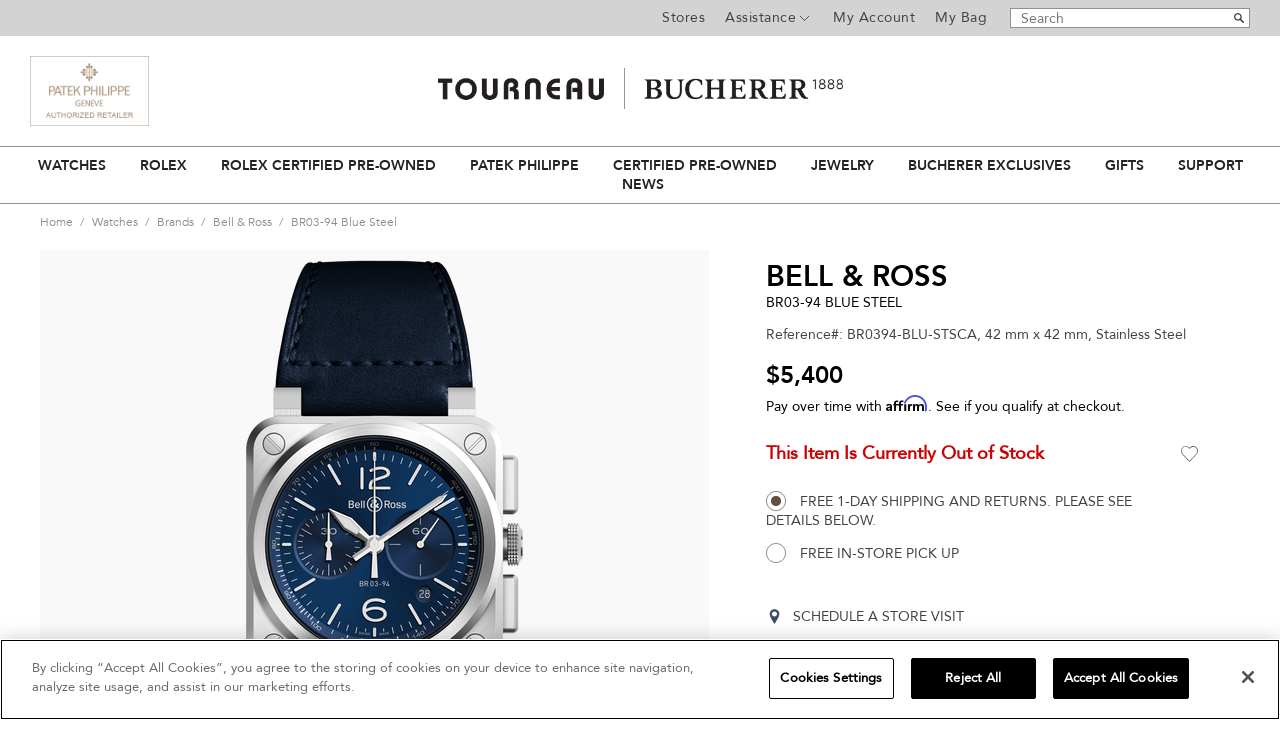

--- FILE ---
content_type: text/html;charset=UTF-8
request_url: https://www.tourneau.com/watches/bell-and-ross/br03-94-blue-steel-br0394-blu-stsca-BNR0100983.html
body_size: 25751
content:
<!doctype html>
<!--[if lt IE 7]> <html class="ie6 oldie" lang="en"> <![endif]-->
<!--[if IE 7]> <html class="ie7 oldie" lang="en"> <![endif]-->
<!--[if IE 8]> <html class="ie8 oldie" lang="en"> <![endif]-->
<!--[if gt IE 8]><!--> <html lang="en"> <!--<![endif]-->
<head>


<meta charset=UTF-8>



<!-- Google Tag Manager -->
<!-- Google Tag Manager -->
                <script>(function(w,d,s,l,i){w[l]=w[l]||[];w[l].push({'gtm.start':
                new Date().getTime(),event:'gtm.js'});var f=d.getElementsByTagName(s)[0],
                j=d.createElement(s),dl=l!='dataLayer'?'&l='+l:'';j.async=true;j.src=
                'https://msr.tourneau.com/d7txvff201xalfc.js?id='+i+dl;f.parentNode.insertBefore(j,f);
                })(window,document,'script','dataLayer','GTM-KL494G');</script>
                <!-- End Google Tag Manager -->
            
<!-- End Google Tag Manager -->






	<title>Bell & Ross BR03-94 Blue Steel (BR03-94-BLUE-SS)</title>

<link href="/on/demandware.static/Sites-Tourneau-Site/-/default/dw05a122b9/images/favicon.ico" rel="shortcut icon" />
<meta http-equiv="X-UA-Compatible" content="IE=edge,chrome=1">
<meta name="description" content=" Buy Bell &amp; Ross BR03-94 Blue Steel (BR03-94-BLUE-SS) watch from authorized retailer w/ 5-Yr warranty, Free Shipping"/>
<meta name="keywords" content="BR03-94 Blue Steel"/>
<meta name="viewport" id="viewport" content="width=device-width; initial-scale=1.0; maximum-scale=1.0; minimum-scale=1.0; user-scalable=no;" />





   <link rel="stylesheet" href="/on/demandware.static/Sites-Tourneau-Site/-/default/v1768818428469/css/pdp.css" />




<link rel="stylesheet" href="/on/demandware.static/Sites-Tourneau-Site/-/default/v1768818428469/css/font.css" media="print" onload="this.media='all'" />

	<script>
var _affirm_config = {
		public_api_key: "CUSGU5JX2HIPOZWA", 
		script: "https://cdn1.affirm.com/js/v2/affirm.js",
		locale: "en_US",
		country_code: "USA",
	};

(function(m,g,n,d,a,e,h,c){var b=m[n]||{},k=document.createElement(e),p=document.getElementsByTagName(e)[0],l=function(a,b,c){return function(){a[b]._.push([c,arguments])}};b[d]=l(b,d,"set");var f=b[d];b[a]={};b[a]._=[];f._=[];b._=[];b[a][h]=l(b,a,h);b[c]=function(){b._.push([h,arguments])};a=0;for(c="set add save post open empty reset on off trigger ready setProduct".split(" ");a<c.length;a++)f[c[a]]=l(b,d,c[a]);a=0;for(c=["get","token","url","items"];a<c.length;a++)f[c[a]]=function(){};k.async=
  !0;k.src=g[e];p.parentNode.insertBefore(k,p);delete g[e];f(g);m[n]=b})(window,_affirm_config,"affirm","checkout","ui","script","ready","jsReady");
</script>


	
	<script
		type="text/javascript"
		id="rlx-plaques"
		data-dak="78773a968778aa27e0fec5ebc2237d8f"
		src="https://static.rolex.com/rlx-plaques-v2/js/plaques.js"
		defer>
	</script>



<script>var app={};</script>
<!--[if lt IE 9]>
<script src="/on/demandware.static/Sites-Tourneau-Site/-/default/v1768818428469/js/lib/html5.js"></script>
<![endif]-->
<!--[if gte IE 9]>
<link href='http://fonts.googleapis.com/css?family=Libre+Baskerville:400italic' rel='stylesheet' type='text/css'>
<style type="text/css">
.select-style{background: none;}
.select-style select{padding-right: 5px !important;}
.gradient{filter: none;}
</style>
<![endif]-->

<script type="text/javascript">//<!--
/* <![CDATA[ (head-active_data.js) */
var dw = (window.dw || {});
dw.ac = {
    _analytics: null,
    _events: [],
    _category: "",
    _searchData: "",
    _anact: "",
    _anact_nohit_tag: "",
    _analytics_enabled: "true",
    _timeZone: "US/Eastern",
    _capture: function(configs) {
        if (Object.prototype.toString.call(configs) === "[object Array]") {
            configs.forEach(captureObject);
            return;
        }
        dw.ac._events.push(configs);
    },
	capture: function() { 
		dw.ac._capture(arguments);
		// send to CQ as well:
		if (window.CQuotient) {
			window.CQuotient.trackEventsFromAC(arguments);
		}
	},
    EV_PRD_SEARCHHIT: "searchhit",
    EV_PRD_DETAIL: "detail",
    EV_PRD_RECOMMENDATION: "recommendation",
    EV_PRD_SETPRODUCT: "setproduct",
    applyContext: function(context) {
        if (typeof context === "object" && context.hasOwnProperty("category")) {
        	dw.ac._category = context.category;
        }
        if (typeof context === "object" && context.hasOwnProperty("searchData")) {
        	dw.ac._searchData = context.searchData;
        }
    },
    setDWAnalytics: function(analytics) {
        dw.ac._analytics = analytics;
    },
    eventsIsEmpty: function() {
        return 0 == dw.ac._events.length;
    }
};
/* ]]> */
// -->
</script>
<script type="text/javascript">//<!--
/* <![CDATA[ (head-cquotient.js) */
var CQuotient = window.CQuotient = {};
CQuotient.clientId = 'aavb-Tourneau';
CQuotient.realm = 'AAVB';
CQuotient.siteId = 'Tourneau';
CQuotient.instanceType = 'prd';
CQuotient.locale = 'default';
CQuotient.fbPixelId = '__UNKNOWN__';
CQuotient.activities = [];
CQuotient.cqcid='';
CQuotient.cquid='';
CQuotient.cqeid='';
CQuotient.cqlid='';
CQuotient.apiHost='api.cquotient.com';
/* Turn this on to test against Staging Einstein */
/* CQuotient.useTest= true; */
CQuotient.useTest = ('true' === 'false');
CQuotient.initFromCookies = function () {
	var ca = document.cookie.split(';');
	for(var i=0;i < ca.length;i++) {
	  var c = ca[i];
	  while (c.charAt(0)==' ') c = c.substring(1,c.length);
	  if (c.indexOf('cqcid=') == 0) {
		CQuotient.cqcid=c.substring('cqcid='.length,c.length);
	  } else if (c.indexOf('cquid=') == 0) {
		  var value = c.substring('cquid='.length,c.length);
		  if (value) {
		  	var split_value = value.split("|", 3);
		  	if (split_value.length > 0) {
			  CQuotient.cquid=split_value[0];
		  	}
		  	if (split_value.length > 1) {
			  CQuotient.cqeid=split_value[1];
		  	}
		  	if (split_value.length > 2) {
			  CQuotient.cqlid=split_value[2];
		  	}
		  }
	  }
	}
}
CQuotient.getCQCookieId = function () {
	if(window.CQuotient.cqcid == '')
		window.CQuotient.initFromCookies();
	return window.CQuotient.cqcid;
};
CQuotient.getCQUserId = function () {
	if(window.CQuotient.cquid == '')
		window.CQuotient.initFromCookies();
	return window.CQuotient.cquid;
};
CQuotient.getCQHashedEmail = function () {
	if(window.CQuotient.cqeid == '')
		window.CQuotient.initFromCookies();
	return window.CQuotient.cqeid;
};
CQuotient.getCQHashedLogin = function () {
	if(window.CQuotient.cqlid == '')
		window.CQuotient.initFromCookies();
	return window.CQuotient.cqlid;
};
CQuotient.trackEventsFromAC = function (/* Object or Array */ events) {
try {
	if (Object.prototype.toString.call(events) === "[object Array]") {
		events.forEach(_trackASingleCQEvent);
	} else {
		CQuotient._trackASingleCQEvent(events);
	}
} catch(err) {}
};
CQuotient._trackASingleCQEvent = function ( /* Object */ event) {
	if (event && event.id) {
		if (event.type === dw.ac.EV_PRD_DETAIL) {
			CQuotient.trackViewProduct( {id:'', alt_id: event.id, type: 'raw_sku'} );
		} // not handling the other dw.ac.* events currently
	}
};
CQuotient.trackViewProduct = function(/* Object */ cqParamData){
	var cq_params = {};
	cq_params.cookieId = CQuotient.getCQCookieId();
	cq_params.userId = CQuotient.getCQUserId();
	cq_params.emailId = CQuotient.getCQHashedEmail();
	cq_params.loginId = CQuotient.getCQHashedLogin();
	cq_params.product = cqParamData.product;
	cq_params.realm = cqParamData.realm;
	cq_params.siteId = cqParamData.siteId;
	cq_params.instanceType = cqParamData.instanceType;
	cq_params.locale = CQuotient.locale;
	
	if(CQuotient.sendActivity) {
		CQuotient.sendActivity(CQuotient.clientId, 'viewProduct', cq_params);
	} else {
		CQuotient.activities.push({activityType: 'viewProduct', parameters: cq_params});
	}
};
/* ]]> */
// -->
</script>





	<script src='https://www.google.com/recaptcha/api.js?render="explicit"'></script>



	<script async src="https://cdn.tangiblee.com/integration/3.1/managed/www.tourneau.com/revision_1/variation_original/tangiblee-bundle.min.js"></script>

<script type="text/javascript" src="https://www.images-home.com/image.js"></script>





<script>
window.dataLayer = window.dataLayer || [];
window.dataLayer.push({




'visitorType': 'Guest',

'pageType': 'Product Detail Pages',





'ecommerce': {
'detail': {
'products': [{
'name': 'BR03-94 Blue Steel',
'id': 'BNR0100983',
'price': '5400.0',
'brand': 'Bell &amp; Ross',
'category': 'Watches',
'dimension10': 'Yes',
'dimension11': 'Watches/NEW/Bell &amp; Ross/null',
'dimension12': 'NEW',
'dimension13': '',
'dimension14': '42.0',
'dimension15': 'male',
'dimension18': 'None',
'dimension19': 'FP',
'dimension20': 'N/A'
}]
}
}




});
</script>


	

<script>
	var $A1Config = {
		key: '$2a$10$igmpIcPrn/vdDD.rKcB8M.tNQm2xoqsHpgHSpuqS7x2EmGcz6zGnS',
		tenantId: '555',
		host: 'https://api6.agilone.com'
	};
</script>
<script defer src="https://scripts.agilone.com/latest/a1.js"></script>






<link rel="canonical" href="https://www.tourneau.com/watches/bell-and-ross/br03-94-blue-steel-br0394-blu-stsca-BNR0100983.html"/>

   <script type="application/ld+json">
        {"@context":"https://schema.org/","@type":"Product","@id":"https://www.tourneau.com/watches/bell-and-ross/br03-94-blue-steel-br0394-blu-stsca-BNR0100983.html#product","url":"https://www.tourneau.com/watches/bell-and-ross/br03-94-blue-steel-br0394-blu-stsca-BNR0100983.html","name":"BR03-94 Blue Steel","description":"","sku":"BNR0100983","mpn":"BR0394-BLU-STSCA","category":"Bell & Ross","brand":{"@type":"Brand","name":"Bell & Ross"},"image":["https://www.tourneau.com/on/demandware.static/-/Sites-master-catalog/default/dw2ffab80e/images/large/br0394-blu-stsca-bell-and-ross-br03-94-blue-steel-BNR0100983.png"],"offers":{"url":"https://www.tourneau.com/watches/bell-and-ross/br03-94-blue-steel-br0394-blu-stsca-BNR0100983.html","@type":"Offer","priceCurrency":"USD","price":"5400","availability":"https://schema.org/OutOfStock","itemCondition":"https://schema.org/NewCondition","seller":{"@type":"Organization","name":"Tourneau"}},"audience":{"@type":"PeopleAudience","suggestedGender":"male"},"material":["Stainless Steel","Leather"],"color":"Black","height":{"@type":"QuantitativeValue","value":"42","unitCode":"MMT","name":"Height"},"width":{"@type":"QuantitativeValue","value":"42","unitCode":"MMT","name":"Width"},"countryOfOrigin":"Switzerland","additionalProperty":[{"@type":"PropertyValue","name":"Collection","value":"Instruments"},{"@type":"PropertyValue","name":"Movement","value":"Automatic"},{"@type":"PropertyValue","name":"Water Resistance","value":"100 meters"},{"@type":"PropertyValue","propertyID":"watch-crystal","name":"Crystal","value":"Sapphire"},{"@type":"PropertyValue","name":"Dial Color","value":"Black"},{"@type":"PropertyValue","name":"Dial Markers","value":"Stick"}]}
    </script>


    <script type="application/ld+json">
        {"@context":"https://schema.org/","@type":"BreadcrumbList","itemListElement":[{"@type":"ListItem","position":1,"item":{"@id":"https://www.tourneau.com","name":"Home"}},{"@type":"ListItem","position":2,"item":{"@id":"https://www.tourneau.com/watches/","name":"Watches"}},{"@type":"ListItem","position":3,"item":{"@id":"https://www.tourneau.com/watches/brands/","name":"Brands"}},{"@type":"ListItem","position":4,"item":{"@id":"https://www.tourneau.com/watches/brands/bell-and-ross/","name":"Bell & Ross"}},{"@type":"ListItem","position":5,"item":{"@id":"https://www.tourneau.com/watches/bell-and-ross/br03-94-blue-steel-br0394-blu-stsca-BNR0100983.html","name":"BR03-94 Blue Steel"}}]}
    </script>

</head>
<body>






<script>
    var ga4 = window.ga4 || {};
    ga4.GTMSessionData = {"customer":{"client_login_status":"guest","client_login_id_sf_cc":""},"page":{"page_language":"en","page_country":"US","page_name":"Sites-Tourneau-Site","page_currency":"USD"}};
</script>




<!-- Google Tag Manager -->
<!-- Google Tag Manager (noscript) -->
                <noscript><iframe src="https://msr.tourneau.com/ns.html?id=GTM-KL494G"
                height="0" width="0" style="display:none;visibility:hidden"></iframe></noscript>
                <!-- End Google Tag Manager (noscript) -->
            
<!-- End Google Tag Manager -->





	<input type="hidden" class="agilone-product" data-agilone="{&quot;SourceProductNumber&quot;:&quot;BNR0100983&quot;,&quot;NoOnlinePurchase&quot;:false}" />

<div id="wrapper" class="pt_product-details">



















<script src="https://static.rolex.com/retailers/clock/retailercall.js"></script>
<div id="top-bar" class="clearfix " aria-label="Promo bar">
<section class="clearfix">
<div id="main-banner">

<div id="main-header-banner" class="mainbanner ">

	 

	
</div>

</div>
<section class="clearfix">
<div class="header-utils">
<!-- utility user menu -->























































































<section class="AgiloneData">

<input type="hidden" class="agilone-customer" data-agilone="{&quot;SourceCustomerNumber&quot;:&quot;&quot;,&quot;UUID&quot;:&quot;&quot;}" />




</section>
<ul class="menu-utility-user" aria-label="Top Bar Menu" role="menubar">

<li class="stores" role="none">
<a href="https://www.tourneau.com/stores" role="menuitem">Stores</a>
</li>
<li class="assistance" role="none">
<a href="/on/demandware.store/Sites-Tourneau-Site/default/Page-Show?cid=customer-service-landing" role="menuitem" aria-haspopup="true" aria-expanded="false">
Assistance
</a>
<div class="sub-cont" role="menu" aria-label="Assistance">













<div class="content-asset"><!-- dwMarker="content" dwContentID="cdAHciaaiopCEaaadkGdUqbKOU" -->

<div class="phone" role="menuitem">Call Us <a href="tel:800.348.3332">800.348.3332</a></div>
<div><a href="https://www.tourneau.com/schedule-store-visit">Schedule a Store Visit</a></div>
<div class="email"><a href="https://www.tourneau.com/customer-service/contact-us">Email Us</a></div>
<div><a href="https://www.tourneau.com/customer-service/tracking-information">Tracking Information</a></div>
<div><a href="https://www.tourneau.com/customer-service/returns-exchanges.html">Returns & Exchanges</a></div>
<div><a href="https://www.tourneau.com/customer-service/shipping-delivery.html">Shipping & Delivery</a></div>
<!--
<div><a href="https://www.tourneau.com/financing.html">Bucherer 1888 Credit Card</a></div>
-->
</div> <!-- End content-asset -->




</div>
</li>






<li class="user-link" role="none">
<a title="Login" href="https://www.tourneau.com/account" class="user-login">
My Account
</a>
</li>



<li class="last" role="none">
<div id="mini-cart" class="mini-cart-container">






























































































<!-- Report any requested source code -->

<!-- Report the active source code -->




<div class="mini-cart-total">

<span class="mini-cart-link"><span class="mini-cart-label">My Bag</span><span class="mini-cart-empty"></span></span>

</div>









</div>
</li>
</ul>

</div>
<div class="header-search">

<form role="search" action="/search" method="get" name="simpleSearch">
<fieldset>
<legend class="visually-hidden">Search Catalog</legend>
<label class="visually-hidden" for="q">Search</label>
<input type="text" name="q" value="" placeholder="Search" aria-label="Search"/>
<input type="submit" value="go" />
</fieldset>
</form>

</div>
</section>
</section>
</div>
<div id="header" role="banner">
<header>



<div class="banner patek"><a href="/brand/explore?cgid=patek-philippe" title="Patek Philippe"><img src="/on/demandware.static/Sites-Tourneau-Site/-/default/dwe7200876/images/banners/patekphilippe-banner.jpg" alt="patek logo" /></a></div>




<div id="headerbanner" class="primary-logo centered">
<a href="https://www.tourneau.com">
<img src="/on/demandware.static/-/Sites-Tourneau-Library/default/dw6ef3e83a/images/logo.jpg" alt="Tourneau">
<span>Tourneau</span>
</a>
</div>

<div class="banner">


<a href="https://www.tourneau.com/rolex/discover/">
<div class="rolex-retailer-clock rolexbanner"></div>
</a>

<script>
var rdp = new RolexRetailerClock();
var rdpConfig = {
dealerAPIKey: '78773a968778aa27e0fec5ebc2237d8f',
lang: 'en_us',
colour: 'gold'
}
try {
rdp.getRetailerClock(rdpConfig);
} catch (err) {}
</script>

</div>
<div class="mobile-menu">
<div class="mobilenav"><div id="button-on" class="navigation-header"></div></div>
<div class="mobileheaderlogo">
<a href="https://www.tourneau.com">
<img src="/on/demandware.static/-/Sites-Tourneau-Library/default/dw0bf8b049/images/sticky-header-logo.png" alt="Tourneau">
<span>Tourneau</span>
</a>
</div>
<div class="mobile-menu-right">
<div class="mobilestores"><a href="https://www.tourneau.com/stores" class="stores"><span>Stores</span></a></div>

<div class="mobilesearch"><a href="javascript:void(0);" class="search"><span>Search</span></a></div>
<div class="mobilecart"><div class="mobile-header-utils">
<!-- utility user menu -->























































































<section class="AgiloneData">

<input type="hidden" class="agilone-customer" data-agilone="{&quot;SourceCustomerNumber&quot;:&quot;&quot;,&quot;UUID&quot;:&quot;&quot;}" />




</section>
<ul class="menu-utility-user" aria-label="Top Bar Menu" role="menubar">

<li class="stores" role="none">
<a href="https://www.tourneau.com/stores" role="menuitem">Stores</a>
</li>
<li class="assistance" role="none">
<a href="/on/demandware.store/Sites-Tourneau-Site/default/Page-Show?cid=customer-service-landing" role="menuitem" aria-haspopup="true" aria-expanded="false">
Assistance
</a>
<div class="sub-cont" role="menu" aria-label="Assistance">













<div class="content-asset"><!-- dwMarker="content" dwContentID="cdAHciaaiopCEaaadkGdUqbKOU" -->

<div class="phone" role="menuitem">Call Us <a href="tel:800.348.3332">800.348.3332</a></div>
<div><a href="https://www.tourneau.com/schedule-store-visit">Schedule a Store Visit</a></div>
<div class="email"><a href="https://www.tourneau.com/customer-service/contact-us">Email Us</a></div>
<div><a href="https://www.tourneau.com/customer-service/tracking-information">Tracking Information</a></div>
<div><a href="https://www.tourneau.com/customer-service/returns-exchanges.html">Returns & Exchanges</a></div>
<div><a href="https://www.tourneau.com/customer-service/shipping-delivery.html">Shipping & Delivery</a></div>
<!--
<div><a href="https://www.tourneau.com/financing.html">Bucherer 1888 Credit Card</a></div>
-->
</div> <!-- End content-asset -->




</div>
</li>






<li class="user-link" role="none">
<a title="Login" href="https://www.tourneau.com/account" class="user-login">
My Account
</a>
</li>



<li class="last" role="none">
<div id="mini-cart" class="mini-cart-container">






























































































<!-- Report any requested source code -->

<!-- Report the active source code -->




<div class="mini-cart-total">

<span class="mini-cart-link"><span class="mini-cart-label">My Bag</span><span class="mini-cart-empty"></span></span>

</div>









</div>
</li>
</ul>

</div></div>
</div>
</div>
<div class="header-search-mobile">

<form role="search" action="/search" method="get" name="simpleSearch">
<fieldset>
<legend class="visually-hidden">Search Catalog</legend>
<label class="visually-hidden" for="q">Search</label>
<input type="text" name="q" value="" placeholder="Search" aria-label="Search"/>
<input type="submit" value="go" />
</fieldset>
</form>

</div>
</header>
</div><!-- /header -->
<a href="#home-main" class="visually-hidden">Skip to content</a>
<div class="nav-wrapper">
<div id="navigation" role="navigation">
<nav>
<!-- category navigation -->

<div class="mobile-menu-block">

</div>
<div class="mobile-menu-header">
<div class="mobile-menu-back-wrapper">
<button class="mobile-menu-back1"><img src="/on/demandware.static/Sites-Tourneau-Site/-/default/dwf8aac3e8/images/svg/chevron-right.svg" alt="back" alt="back to main menu"></button>
<button class="mobile-menu-back2"><img src="/on/demandware.static/Sites-Tourneau-Site/-/default/dwf8aac3e8/images/svg/chevron-right.svg" alt="back" alt="back to main submenu"></button>
</div>
<div class="mobile-menu-close"><button><img src="/on/demandware.static/Sites-Tourneau-Site/-/default/dw4a1ae9a0/images/svg/close-icon2.svg" alt="close"></button></div>
</div>

























































































<ul class="menu-category level-1 clearfix" role="menubar" aria-label="Main Menu">


<li class="main-nav-item first" role="none">

<a role="menuitem" data-name="Watches" onclick="dataLayer.push({ 'event' : 'GAEvent',
'eventCategory' : 'Mega Menu',
'eventAction' : 'Click',
'eventLabel' : 'Watches',
'eventValue' : undefined});"
href="https://www.tourneau.com/watches-landing.html" class="level-1 ">
Watches
</a>





<button role="menuitem" data-name="Watches" onclick="dataLayer.push({ 'event' : 'GAEvent',
'eventCategory' : 'Mega Menu',
'eventAction' : 'Click',
'eventLabel' : 'Watches',
'eventValue' : undefined});"
href="https://www.tourneau.com/watches-landing.html" class="mobile-level-1-arrow ">
Watches
</button>
<div class="level-2 menu-horizontal">
<div class="menu-wrapper">
<div class="menu-column three-column">
<div class="menu-sub-content">
<div class="menu-sub-heading"><a class="arrow" href="https://www.tourneau.com/watches/brands/">SHOP ALL BRANDS</a></div>
</div>
<div class="menu-sub-content">
<div class="menu-sub-heading"><a class="arrow" href="https://www.tourneau.com/masterworks/">MASTERWORKS</a></div>
</div>
<div class="menu-sub-content">
<div class="menu-sub-heading"><a class="arrow" href="https://www.tourneau.com/brand/explore?cgid=buchererexclusives">BUCHERER EXCLUSIVES</a></div>
</div>


<div class="menu-sub-content">
<div class="menu-sub-heading">FEATURED BRANDS</div>

<div class="part">
<ul>
<li><a href="https://www.tourneau.com/rolex/">Rolex</a></li>
<li><a href="https://www.tourneau.com/watches/brands/patek-philippe/">Patek Philippe</a></li>
<li><a href="https://www.tourneau.com/watches/brands/cartier/">Cartier</a></li>
<li><a href="https://www.tourneau.com/watches/brands/breitling/">Breitling</a></li>
<li><a href="https://www.tourneau.com/watches/brands/girard-perregaux/">Girard-Perregaux</a></li>
<li><a href="https://www.tourneau.com/watches/brands/hublot/">Hublot</a></li>
<li><a href="https://www.tourneau.com/watches/brands/breguet/">Breguet</a></li>
<li><a href="https://www.tourneau.com/watches/brands/jaeger-lecoultre/">Jaeger-LeCoultre</a></li>
<li><a href="https://www.tourneau.com/watches/brands/tag-heuer/">TAG Heuer</a></li>
<li><a href="https://www.tourneau.com/watches/brands/grand-seiko/">Grand Seiko</a></li>
</ul>
</div>

<div class="part">
<ul>
<li><a href="https://www.tourneau.com/watches/brands/tudor/">TUDOR</a></li>
<li><a href="https://www.tourneau.com/watches/brands/omega/">OMEGA</a></li>
<li><a href="https://www.tourneau.com/watches/brands/iwc-schaffhausen/">IWC Schaffhausen</a></li>
<li><a href="https://www.tourneau.com/watches/brands/ulysse-nardin/">Ulysse Nardin</a></li>
<li><a href="https://www.tourneau.com/watches/brands/h.-moser-and-cie./">H. Moser & Cie.</a></li>
<li><a href="https://www.tourneau.com/watches/brands/blancpain/">Blancpain</a></li>
<li><a href="https://www.tourneau.com/watches/brands/panerai/">Panerai</a></li>
<li><a href="https://www.tourneau.com/watches/brands/longines/">Longines</a></li>
<li><a href="https://www.tourneau.com/watches/brands/chanel/">CHANEL</a></li>
<li><a href="https://www.tourneau.com/watches/brands/armin-strom/">Armin Strom</a></li>
</ul>
</div>
</div>
</div>
<!--
<div class="menu-column small">
-->

<div class="medium menu-column">
<div class="menu-sub-content">
<div class="menu-sub-heading"><a class="arrow" href="https://www.tourneau.com/watches/new-arrivals/">NEW ARRIVALS</a></div>
</div>

<div class="menu-sub-content">
<div class="menu-sub-heading"><a class="arrow" href="https://www.tourneau.com/watches/best-sellers/">BEST SELLERS</a></div>
</div>

<div class="menu-sub-content">
<div class="menu-sub-heading">GENDER</div>

<ul>
<li><a href="https://www.tourneau.com/watches/mens-watches/">Men's Watches</a></li>
<li><a href="https://www.tourneau.com/watches/womens-watches/">Women's Watches</a></li>
</ul>
</div>

<div class="menu-sub-content">
<div class="menu-sub-heading">WATCH ACCESSORIES</div>

<ul>
<li><a href="https://www.tourneau.com/watch-winders-and-boxes/">Watch Winders &amp; Boxes</a></li>
</ul>
</div>


<div class="menu-sub-content">
<div class="menu-sub-heading"><a class="arrow" href="https://www.tourneau.com/watch-education/watch-buying-guide.html">WATCH BUYING GUIDE</a></div>
</div>


<div class="menu-sub-content">
<div class="menu-sub-heading"><a class="arrow" href="https://www.tourneau.com/watch-education/watch-education.html">WATCH EDUCATION</a></div>
</div>
</div>

<div class="medium menu-column">

<!--
<div class="menu-sub-content">
<div class="menu-sub-heading">WATCH ACCESSORIES</div>

<ul>
              <li><a href="https://www.tourneau.com/watch-straps/">Watch Straps</a></li>
              <li><a href="https://www.tourneau.com/watch-winders-and-boxes/">Watch Winders &amp; Boxes</a></li>
</ul>
</div>
&nbsp;

<div class="menu-sub-content">
<div class="menu-sub-heading"><a class="arrow" href="https://www.tourneau.com/watch-education/watch-buying-guide.html">WATCH BUYING GUIDE</a></div>
</div>
&nbsp;

<div class="menu-sub-content">
<div class="menu-sub-heading"><a class="arrow" href="https://www.tourneau.com/watch-education/watch-education.html">WATCH EDUCATION</a></div>
</div> -->

<div class="marginnull medium menu-column">
<div class="slot-wrap" style="height:195px"><a href="https://www.tourneau.com/watches/new-arrivals/"><img alt="Shop New Arrivals at Bucherer" height="300" class="lazy" data-src="https://www.tourneau.com/on/demandware.static/-/Sites-site-tourneau-catalog/default/dwc5c239db/images/menu/MM_2024_NEWupdate-1.jpg" title="New Watches, New Arrivals" width="195" /></a></div>
</div>
</div>

<div class="mobile-mega-menu">
<div class="menu-column small">
<div class="menu-sub-content">
<div class="menu-sub-heading"><a class="arrow" href="https://www.tourneau.com/watches/brands/">SHOP ALL BRANDS</a></div>
</div>
<div class="menu-sub-content">
<div class="menu-sub-heading"><a class="arrow" href="https://www.tourneau.com/masterworks/">MASTERWORKS</a></div>
</div>
<div class="menu-sub-content">
<div class="menu-sub-heading"><a class="arrow" href="https://www.tourneau.com/brand/explore?cgid=buchererexclusives">BUCHERER EXCLUSIVES</a></div>
</div>
	<div class="menu-sub-content">
		<div class="menu-sub-heading"><button class="mobile-arrow">FEATURED BRANDS</button></div>

<ul>
<li><a href="https://www.tourneau.com/watches/brands/cartier/">Cartier</a></li>
<li><a href="https://www.tourneau.com/watches/brands/tudor/">TUDOR</a></li>
<li><a href="https://www.tourneau.com/watches/brands/breitling/">Breitling</a></li>
<li><a href="https://www.tourneau.com/watches/brands/girard-perregaux/">Girard-Perregaux</a></li>
<li><a href="https://www.tourneau.com/watches/brands/ulysse-nardin/">Ulysse Nardin</a></li>
<li><a href="https://www.tourneau.com/watches/brands/hublot/">Hublot</a></li>
<li><a href="https://www.tourneau.com/watches/brands/iwc-schaffhausen/">IWC Schaffhausen</a></li>
<li><a href="https://www.tourneau.com/watches/brands/omega/">OMEGA</a></li>
<li><a href="https://www.tourneau.com/watches/brands/tag-heuer/">TAG Heuer</a></li>
<li><a href="https://www.tourneau.com/watches/brands/grand-seiko/">Grand Seiko</a></li>
<li><a href="https://www.tourneau.com/watches/brands/panerai/">Panerai</a></li>
</ul>
	</div>
</div>
<div class="menu-column small">
<div class="menu-sub-content">
<div class="menu-sub-heading"><a class="arrow" href="https://www.tourneau.com/watches/brands/">SHOP ALL BRANDS</a></div>
</div>
</div>
<div class="menu-column small">
<div class="menu-sub-content">
<div class="menu-sub-heading"><a class="arrow" href="https://www.tourneau.com/watches/new-arrivals/">NEW ARRIVALS</a></div>
</div>

<div class="menu-sub-content">
<div class="menu-sub-heading"><button class="mobile-arrow">BEST SELLERS</button></div>
		<ul>
			<li><a href="https://www.tourneau.com/watches/mens-watches/">Men's Watches</a></li>
			<li><a href="https://www.tourneau.com/watches/womens-watches/">Women's Watches</a></li>
		</ul>
</div>

</div>

<div class="menu-column small">	
<div class="menu-sub-content">
<div class="menu-sub-heading"><button class="mobile-arrow">WATCH ACCESSORIES</button></div>

<ul>
	<li><a href="https://www.tourneau.com/watch-straps/">Watch Straps</a></li>
	<li><a href="https://www.tourneau.com/watch-winders-and-boxes/">Watch Winders & Boxes</a></li>
</ul>
</div>
</div>
<div class="menu-column small">
<div class="menu-sub-content">
<div class="menu-sub-heading"><a class="arrow" href="https://www.tourneau.com/watch-education/watch-buying-guide.html">WATCH BUYING GUIDE</a></div>
</div>
</div>
<div class="menu-column last">
<div class="menu-sub-content">
<div class="menu-sub-heading"><a class="arrow" href="https://www.tourneau.com/watch-education/watch-education.html">WATCH EDUCATION</a></div>

</div>
</div>
</div>

</div>
<div class="menu-overlay"></div>
</div>

</li>

<li class="main-nav-item " role="none">

<a role="menuitem" data-name="Rolex" onclick="dataLayer.push({ 'event' : 'GAEvent',
'eventCategory' : 'Mega Menu',
'eventAction' : 'Click',
'eventLabel' : 'Rolex',
'eventValue' : undefined});"
href="https://www.tourneau.com/rolex/discover/" class="level-1 ">
Rolex
</a>





<button role="menuitem" data-name="Rolex" onclick="dataLayer.push({ 'event' : 'GAEvent',
'eventCategory' : 'Mega Menu',
'eventAction' : 'Click',
'eventLabel' : 'Rolex',
'eventValue' : undefined});"
href="https://www.tourneau.com/rolex/discover/" class="mobile-level-1-arrow ">
Rolex
</button>
<div class="level-2 menu-horizontal">
<div class="menu-wrapper">
<div class="medium menu-column">
   <div class="menu-sub-content">
      <div class="menu-sub-heading">
         <button class="mobile-arrow">ROLEX AT BUCHERER</button>
      </div>
      <ul>
         <li>
            <a href="https://www.tourneau.com/rolex/discover/">Discover Rolex</a>
         </li>
         <li>
            <a href="https://www.tourneau.com/rolex/watches/">Rolex watches</a>
         </li>
<!--
         <li>
            <a href="https://www.tourneau.com/rolex/new-watches/">New watches 2025</a>
         </li>
-->
         <li>
            <a href="https://www.tourneau.com/rolex/rolex-accessories/">Rolex accessories</a>
         </li>
         <li>
            <a href="https://www.tourneau.com/rolex/showroom/">Our Rolex showrooms</a>
         </li>
         <li>
            <a href="https://www.tourneau.com/rolex/watchmaking/">Rolex Watchmaking</a>
         </li>
         <li>
           <a href="https://www.tourneau.com/rolex/servicing/">Rolex Servicing</a>
         </li>
         <li>
                <a href="https://www.tourneau.com/rolex/contact">Contact us</a>
         </li>
      </ul>
   </div>
</div>
<div class="menu-column small">
   <div class="menu-sub-content">
      <div class="menu-sub-heading"><button class="mobile-arrow">BY ROLEX COLLECTION</button></div>
      <ul>
          <li>
            <a href="https://www.tourneau.com/rolex/1908/">1908</a>
         </li>
         <li>
            <a href="https://www.tourneau.com/rolex/air-king/">Air-King</a>
         </li>
         <li>
            <a href="https://www.tourneau.com/rolex/cosmograph-daytona/">Cosmograph Daytona</a>
         </li>
         <li>
            <a href="https://www.tourneau.com/rolex/datejust/">Datejust</a>
         </li>
         <li>
            <a href="https://www.tourneau.com/rolex/day-date/">Day-Date</a>
         </li>
         <li>
            <a href="https://www.tourneau.com/rolex/deepsea/">Deepsea</a>
         </li>
         <li>
            <a href="https://www.tourneau.com/rolex/explorer/">Explorer</a>
         </li>
         <li>
            <a href="https://www.tourneau.com/rolex/gmt-master-ii/">GMT-Master II</a>
         </li>
         <li>
            <a href="https://www.tourneau.com/rolex/lady-datejust/"">Lady-Datejust</a>
         </li>
         <li>
            <a href="https://www.tourneau.com/rolex/land-dweller/">Land-Dweller</a>
         </li>
         <li>
            <a href="https://www.tourneau.com/rolex/oyster-perpetual/">Oyster Perpetual</a>
         </li>
         <li>
            <a href="https://www.tourneau.com/rolex/sea-dweller/">Sea-Dweller</a>
         </li>
         <li>
            <a href="https://www.tourneau.com/rolex/sky-dweller/">Sky-Dweller</a>
         </li>
         <li>
            <a href="https://www.tourneau.com/rolex/submariner/">Submariner</a>
         </li>
         <li>
            <a href="https://www.tourneau.com/rolex/yacht-master/">Yacht-Master</a>
         </li>
      </ul>
   </div>
</div>
<div class="menu-column medium">
   <div class="menu-sub-content">
      <div class="menu-sub-heading">
         <a class="arrow nomargin" href="https://www.tourneau.com/rolex/world-of-rolex">WORLD OF ROLEX</a>
      </div>
      <ul>
<li>
            <a href="https://www.tourneau.com/world-of-rolex/sailgp.html">The Rolex SailGP Championship</a>
         </li>
         <li>
            <a href="https://www.tourneau.com/world-of-rolex/endurance.html">Rolex & Motorsport</a>
         </li>
         <li>
            <a href="https://www.tourneau.com/world-of-rolex/rolex-grand-slam-of-showjumping.html">Rolex Grand Slam of Show Jumping</a>
         </li>
            <a href="https://www.tourneau.com/rolex/world-of-rolex">More</a>
         </li>
      </ul>
      <br /><br />
   </div>
</div>

<div class="mobile-mega-menu">
<div class="medium menu-column">
   <div class="menu-sub-content">
      <div class="menu-sub-heading">
         <button class="mobile-arrow">ROLEX AT BUCHERER</button>
      </div>
      <ul>
         <li>
            <a href="https://www.tourneau.com/rolex/discover/">Discover Rolex</a>
         </li>
         <li>
            <a href="https://www.tourneau.com/rolex/watches/">Rolex watches</a>
         </li>
         <li>
          <a href="https://www.tourneau.com/rolex/new-watches/">New watches 2025</a>
         </li>
         <li>
          <a href="https://www.tourneau.com/rolex/rolex-accessories/">Rolex accessories</a>
         </li>
         <li>
            <a href="https://www.tourneau.com/rolex/showroom/">Our Rolex showrooms</a>
         </li>
         <li>
            <a href="https://www.tourneau.com/rolex/watchmaking/">Rolex Watchmaking</a>
         </li>
         <li>
           <a href="https://www.tourneau.com/rolex/servicing/">Rolex Servicing</a>
         </li>
         <li>
                <a href="https://www.tourneau.com/rolex/contact">Contact us</a>
         </li>
      </ul>
   </div>
</div>
<div class="menu-column small">
   <div class="menu-sub-content">
      <div class="menu-sub-heading"><button class="mobile-arrow">BY ROLEX COLLECTION</button></div>
      <ul>
          <li>
            <a href="https://www.tourneau.com/rolex/1908/">1908</a>
         </li>
         <li>
            <a href="https://www.tourneau.com/rolex/air-king/">Air-King</a>
         </li>
         <li>
            <a href="https://www.tourneau.com/rolex/cosmograph-daytona/">Cosmograph Daytona</a>
         </li>
         <li>
            <a href="https://www.tourneau.com/rolex/datejust/">Datejust</a>
         </li>
         <li>
            <a href="https://www.tourneau.com/rolex/day-date/">Day-Date</a>
         </li>
         <li>
            <a href="https://www.tourneau.com/rolex/deepsea/">Deepsea</a>
         </li>
         <li>
            <a href="https://www.tourneau.com/rolex/explorer/">Explorer</a>
         </li>
         <li>
            <a href="https://www.tourneau.com/rolex/gmt-master-ii/">GMT-Master II</a>
         </li>
         <li>
            <a href="https://www.tourneau.com/rolex/lady-datejust/"">Lady-Datejust</a>
         </li>
         <li>
            <a href="https://www.tourneau.com/rolex/land-dweller/">Land-Dweller</a>
         </li>
         <li>
            <a href="https://www.tourneau.com/rolex/oyster-perpetual/">Oyster Perpetual</a>
         </li>
         <li>
            <a href="https://www.tourneau.com/rolex/sea-dweller/">Sea-Dweller</a>
         </li>
         <li>
            <a href="https://www.tourneau.com/rolex/sky-dweller/">Sky-Dweller</a>
         </li>
         <li>
            <a href="https://www.tourneau.com/rolex/submariner/">Submariner</a>
         </li>
         <li>
            <a href="https://www.tourneau.com/rolex/yacht-master/">Yacht-Master</a>
         </li>
      </ul>
   </div>
</div>
<div class="menu-column medium">
   <div class="menu-sub-content">
      <div class="menu-sub-heading">
         <a class="arrow nomargin" href="https://www.tourneau.com/rolex/world-of-rolex">WORLD OF ROLEX</a>
      </div>
      <ul>
<li>
            <a href="https://www.tourneau.com/world-of-rolex/sailgp.html">The Rolex SailGP Championship</a>
         </li>
           <li>
            <a href="https://www.tourneau.com/world-of-rolex/endurance.html">Rolex & Motorsport</a>
         </li>
         <li>
            <a href="https://www.tourneau.com/world-of-rolex/rolex-grand-slam-of-showjumping.html">Rolex Grand Slam of Show Jumping</a>
         </li>   
            <a href="https://www.tourneau.com/rolex/world-of-rolex">More</a>
         </li>
      </ul>
      <br /><br />
   </div>
</div>
</div>

</div>
<div class="menu-overlay"></div>
</div>

</li>

<li class="main-nav-item " role="none">

<a role="menuitem" data-name="Rolex Certified Pre-Owned" onclick="dataLayer.push({ 'event' : 'GAEvent',
'eventCategory' : 'Mega Menu',
'eventAction' : 'Click',
'eventLabel' : 'Rolex Certified Pre-Owned',
'eventValue' : undefined});"
href="https://www.tourneau.com/rolex-certified-pre-owned/" class="level-1 ">
Rolex Certified Pre-Owned
</a>





<button role="menuitem" data-name="Rolex Certified Pre-Owned" onclick="dataLayer.push({ 'event' : 'GAEvent',
'eventCategory' : 'Mega Menu',
'eventAction' : 'Click',
'eventLabel' : 'Rolex Certified Pre-Owned',
'eventValue' : undefined});"
href="https://www.tourneau.com/rolex-certified-pre-owned/" class="mobile-level-1-arrow ">
Rolex Certified Pre-Owned
</button>
<div class="level-2 menu-horizontal">
<div class="menu-wrapper">
<div class="medium menu-column">
   <div class="menu-sub-content">
      <div class="menu-sub-heading">
         <button class="mobile-arrow">ROLEX CERTIFIED PRE-OWNED AT BUCHERER </button>
      </div>
      <ul>
         <li>
            <a href="https://www.tourneau.com/rolex-certified-pre-owned/">Rolex Certified Pre-Owned at Bucherer</a>
         </li>
         <li>
            <a href="https://www.tourneau.com/rolex-certified-pre-owned-watches/">Our Selection</a>
         </li>
         <li>
            <a href="https://www.tourneau.com/rolex-certified-pre-owned/program/">The Program</a>
         </li>
         <li>
            <a href="https://www.tourneau.com/rolex-certified-pre-owned/certification/">The Rolex Certification</a>
         </li>
         <li>
                <a href="https://www.tourneau.com/rolex-certified-preowned/contact">Contact Us</a>
         </li>
      </ul>
   </div>
</div>
<div class="menu-column small">
   <div class="menu-sub-content">
 <button class="mobile-arrow">BY ROLEX COLLECTION</button>
      <ul>
         <li>
            <a href="https://www.tourneau.com/rolex-certified-pre-owned/rolex-certified-pre-owned/rolex-air-king/">Air-King</a>
         </li>
 <li>
            <a href="https://www.tourneau.com/rolex-certified-pre-owned/rolex-certified-pre-owned/rolex-cellini/">Cellini</a>
         </li>
         <li>
            <a href="https://www.tourneau.com/rolex-certified-pre-owned/rolex-certified-pre-owned/rolex-daytona/">Cosmograph Daytona</a>
         </li>
         <li>
            <a href="https://www.tourneau.com/rolex-certified-pre-owned/rolex-certified-pre-owned/rolex-date/">Date</a>
         </li>
         <li>
            <a href="https://www.tourneau.com/rolex-certified-pre-owned/rolex-certified-pre-owned/rolex-datejust/">Datejust</a>
         </li>
         <li>
            <a href="https://www.tourneau.com/rolex-certified-pre-owned/rolex-certified-pre-owned/rolex-day-date/">Day-Date</a>
         </li>
         <li>
            <a href="https://www.tourneau.com/rolex-certified-pre-owned/rolex-certified-pre-owned/rolex-explorer/">Explorer</a>
         </li>
         <li>
            <a href="https://www.tourneau.com/rolex-certified-pre-owned/rolex-certified-pre-owned/rolex-explorer-ii/">Explorer II</a>
         </li>
         <li>
            <a href="https://www.tourneau.com/rolex-certified-pre-owned/rolex-certified-pre-owned/rolex-gmt-master/">GMT-Master</a>
         </li>
         <li>
            <a href="https://www.tourneau.com/rolex-certified-pre-owned/rolex-certified-pre-owned/rolex-gmt-master-ii/">GMT-Master II</a>
         </li>
         <li>
            <a href="https://www.tourneau.com/rolex-certified-pre-owned/rolex-certified-pre-owned/rolex-milgauss/">Milgauss</a>
         </li>
         <li>
            <a href="https://www.tourneau.com/rolex-certified-pre-owned/rolex-certified-pre-owned/rolex-oyster-perpetual/">Oyster Perpetual</a>
         </li>
         <li>
            <a href="https://www.tourneau.com/rolex-certified-pre-owned/rolex-certified-pre-owned/rolex-sea-dweller/">Sea-Dweller</a>
         </li>
         <li>
            <a href="https://www.tourneau.com/rolex-certified-pre-owned/rolex-certified-pre-owned/rolex-sky-dweller/">Sky-Dweller</a>
         </li>
         <li>
            <a href="https://www.tourneau.com/rolex-certified-pre-owned/rolex-certified-pre-owned/rolex-submariner/">Submariner</a>
         </li>
         <li>
            <a href="https://www.tourneau.com/rolex-certified-pre-owned/rolex-certified-pre-owned/rolex-yacht-master/">Yacht-Master</a>
         </li>
  <li>
            <a href="https://www.tourneau.com/rolex-certified-pre-owned/rolex-certified-pre-owned/rolex-yacht-master-ii/">Yacht-Master II</a>
         </li>
      </ul>
   </div>
</div>

<div class="mobile-mega-menu">
<div class="medium menu-column">
   <div class="menu-sub-content">
      <div class="menu-sub-heading">
         <button class="mobile-arrow">ROLEX CERTIFIED PRE-OWNED AT BUCHERER </button>
      </div>
      <ul>
         <li>
            <a href="https://www.tourneau.com/rolex-certified-pre-owned-watches/">Our Selection</a>
         </li>
         <li>
            <a href="https://www.tourneau.com/rolex-certified-pre-owned/program/">The Program</a>
         </li>
         <li>
            <a href="https://www.tourneau.com/rolex-certified-pre-owned/certification/">The Rolex Certification</a>
         </li>
         <li>
                <a href="https://www.tourneau.com/rolex-certified-preowned/contact">Contact Us</a>
         </li>
      </ul>
   </div>
</div>
<div class="menu-column small">
   <div class="menu-sub-content">
  <div class="menu-sub-heading"><button class="mobile-arrow">BY ROLEX COLLECTION</button></div>
      <ul>
         <li>
            <a href="https://www.tourneau.com/rolex-certified-pre-owned/rolex-certified-pre-owned/rolex-air-king/">Air-King</a>
         </li>
 <li>
            <a href="https://www.tourneau.com/rolex-certified-pre-owned/rolex-certified-pre-owned/rolex-cellini/">Cellini</a>
         </li>
         <li>
            <a href="https://www.tourneau.com/rolex-certified-pre-owned/rolex-certified-pre-owned/rolex-daytona/">Cosmograph Daytona</a>
         </li>
         <li>
            <a href="https://www.tourneau.com/rolex-certified-pre-owned/rolex-certified-pre-owned/rolex-date/">Date</a>
         </li>
         <li>
            <a href="https://www.tourneau.com/rolex-certified-pre-owned/rolex-certified-pre-owned/rolex-datejust/">Datejust</a>
         </li>
         <li>
            <a href="https://www.tourneau.com/rolex-certified-pre-owned/rolex-certified-pre-owned/rolex-day-date/">Day-Date</a>
         </li>
         <li>
            <a href="https://www.tourneau.com/rolex-certified-pre-owned/rolex-certified-pre-owned/rolex-explorer/">Explorer</a>
         </li>
         <li>
            <a href="https://www.tourneau.com/rolex-certified-pre-owned/rolex-certified-pre-owned/rolex-explorer-ii/">Explorer II</a>
         </li>
         <li>
            <a href="https://www.tourneau.com/rolex-certified-pre-owned/rolex-certified-pre-owned/rolex-gmt-master/">GMT-Master</a>
         </li>
         <li>
            <a href="https://www.tourneau.com/rolex-certified-pre-owned/rolex-certified-pre-owned/rolex-gmt-master-ii/">GMT-Master II</a>
         </li>
         <li>
            <a href="https://www.tourneau.com/rolex-certified-pre-owned/rolex-certified-pre-owned/rolex-milgauss/">Milgauss</a>
         </li>
         <li>
            <a href="https://www.tourneau.com/rolex-certified-pre-owned/rolex-certified-pre-owned/rolex-oyster-perpetual/">Oyster Perpetual</a>
         </li>
         <li>
            <a href="https://www.tourneau.com/rolex-certified-pre-owned/rolex-certified-pre-owned/rolex-sea-dweller/">Sea-Dweller</a>
         </li>
         <li>
            <a href="https://www.tourneau.com/rolex-certified-pre-owned/rolex-certified-pre-owned/rolex-sky-dweller/">Sky-Dweller</a>
         </li>
         <li>
            <a href="https://www.tourneau.com/rolex-certified-pre-owned/rolex-certified-pre-owned/rolex-submariner/">Submariner</a>
         </li>
         <li>
            <a href="https://www.tourneau.com/rolex-certified-pre-owned/rolex-certified-pre-owned/rolex-yacht-master/">Yacht-Master</a>
         </li>
  <li>
            <a href="https://www.tourneau.com/rolex-certified-pre-owned/rolex-certified-pre-owned/rolex-yacht-master-ii/">Yacht-Master II</a>
         </li>
      </ul>
   </div>
</div>
</div>

</div>
<div class="menu-overlay"></div>
</div>

</li>

<li class="main-nav-item " role="none">

<a role="menuitem" data-name="Patek Philippe" onclick="dataLayer.push({ 'event' : 'GAEvent',
'eventCategory' : 'Mega Menu',
'eventAction' : 'Click',
'eventLabel' : 'Patek Philippe',
'eventValue' : undefined});"
href="https://www.tourneau.com/patek-philippe/" class="level-1 ">
Patek Philippe
</a>





</li>

<li class="main-nav-item " role="none">

<a role="menuitem" data-name="Certified Pre-Owned" onclick="dataLayer.push({ 'event' : 'GAEvent',
'eventCategory' : 'Mega Menu',
'eventAction' : 'Click',
'eventLabel' : 'Certified Pre-Owned',
'eventValue' : undefined});"
href="https://www.tourneau.com/certified-pre-owned-watches/" class="level-1 ">
Certified Pre-Owned
</a>





<button role="menuitem" data-name="Certified Pre-Owned" onclick="dataLayer.push({ 'event' : 'GAEvent',
'eventCategory' : 'Mega Menu',
'eventAction' : 'Click',
'eventLabel' : 'Certified Pre-Owned',
'eventValue' : undefined});"
href="https://www.tourneau.com/certified-pre-owned-watches/" class="mobile-level-1-arrow ">
Certified Pre-Owned
</button>
<div class="level-2 menu-horizontal">
<div class="menu-wrapper">
<div class="medium menu-column">
<div class="menu-sub-content">
<div class="menu-sub-heading"><a class="arrow" href="https://www.tourneau.com/certified-pre-owned-watches/">SHOP ALL CERTIFIED PRE-OWNED</a></div>
</div>
<!-- &nbsp; -->

<div class="menu-sub-content">
<div class="menu-sub-heading"><a class="arrow nomargin" href="https://www.tourneau.com/certified-pre-owned/brands/">FEATURED PRE-OWNED BRANDS</a></div>

<div class="part">
<ul>
	<li><a href="https://www.tourneau.com/certified-pre-owned/brands/pre-owned-cartier/">Cartier</a></li>
	<li><a href="https://www.tourneau.com/certified-pre-owned/brands/pre-owned-breitling/">Breitling</a></li>
	<li><a href="https://www.tourneau.com/certified-pre-owned/brands/pre-owned-omega/">OMEGA</a></li>
	<li><a href="https://www.tourneau.com/certified-pre-owned/brands/pre-owned-panerai/">Panerai</a></li>
	<li><a href="https://www.tourneau.com/certified-pre-owned/brands/pre-owned-iwc-schaffhausen/">IWC Schaffhausen</a></li>
</ul>
</div>

<div class="part">
<ul>
	<li><a href="https://www.tourneau.com/certified-pre-owned/brands/pre-owned-patek-philippe/">Patek Philippe</a></li>
	<li><a href="https://www.tourneau.com/certified-pre-owned/brands/pre-owned-audemars-piguet/">Audemars Piguet</a></li>
	<li><a href="https://www.tourneau.com/certified-pre-owned/brands/pre-owned-vacheron-constantin/">Vacheron Constantin</a></li>
	<li><a href="https://www.tourneau.com/certified-pre-owned/brands/pre-owned-jaeger-lecoultre/">Jaeger-LeCoultre</a></li>
	<li><a href="https://www.tourneau.com/certified-pre-owned/brands/pre-owned-chopard/">Chopard</a></li>
</ul>
</div>
</div>
</div>

<div class="menu-column small">
<div class="menu-sub-content">
<div class="menu-sub-heading">FEATURES</div>

<ul>
	<li><a href="https://www.tourneau.com/certified-pre-owned/best-sellers/">Best Sellers</a></li>
	<li><a href="https://www.tourneau.com/certified-pre-owned/new-arrivals/">New Arrivals</a></li>
	<li><a href="https://www.tourneau.com/certified-pre-owned/gmt-watches/">GMT Watches</a></li>
	<li><a href="https://www.tourneau.com/certified-pre-owned/sports-watches/">Sport Watches</a></li>
	<li><a href="https://www.tourneau.com/certified-pre-owned/staff-picks/">Staff Picks</a></li>
	<li><a href="https://www.tourneau.com/certified-pre-owned/watches-with-box-and-papers/">Watches with Box &amp; Papers</a></li>
	<li><a href="https://www.tourneau.com/certified-pre-owned/watches-with-box/">Watches with Box</a></li>
	<li><a href="https://www.tourneau.com/certified-pre-owned/watches-with-papers/">Watches with Papers</a></li>
	<li><a href="https://www.tourneau.com/certified-pre-owned/large-39mm/">Large Case Size Watches</a></li>
	<li><a href="https://www.tourneau.com/certified-pre-owned/medium-31mm-39mm/">Medium Case Size Watches</a></li>
	<li><a href="https://www.tourneau.com/certified-pre-owned/small-31mm/">Small Case Size Watches</a></li>
</ul>
</div>
&nbsp;

<div class="menu-sub-content">
<div class="menu-sub-heading">GENDER</div>

<ul>
	<li><a href="https://www.tourneau.com/certified-pre-owned/mens-watches/">Men's Watches</a></li>
	<li><a href="https://www.tourneau.com/certified-pre-owned/womens-watches/">Women's Watches</a></li>
</ul>
</div>
</div>

<div class="medium menu-column">
<div class="menu-sub-content">
<div class="menu-sub-heading">SHOP BY MATERIAL</div>

<ul>
	<li><a href="https://www.tourneau.com/certified-pre-owned-watches/?prefn1=caseMaterial&amp;prefv1=White%20Gold%7CRose%20Gold%7CGold">Gold</a></li>
	<li><a href="https://www.tourneau.com/certified-pre-owned-watches/?prefn1=caseMaterial&amp;prefv1=Stainless%20Steel">Stainless Steel</a></li>
	<li><a href="https://www.tourneau.com/certified-pre-owned-watches/?prefn1=caseMaterial&amp;prefv1=Two-Tone">Two-Tone</a></li>
</ul>
</div>
&nbsp;

<div class="menu-sub-content">
<div class="menu-sub-heading">SHOP BY MOVEMENT</div>

<ul>
	<li><a href="https://www.tourneau.com/certified-pre-owned-watches/?prefn1=movement&amp;prefv1=Automatic">Automatic</a></li>
	<li><a href="https://www.tourneau.com/certified-pre-owned-watches/?prefn1=movement&amp;prefv1=Manual">Manual</a></li>
	<li><a href="https://www.tourneau.com/certified-pre-owned-watches/?prefn1=movement&amp;prefv1=Quartz">Quartz</a></li>
</ul>
</div>
&nbsp;

<div class="menu-sub-content"><!-- 
<div class="menu-sub-heading"><a class="arrow" href="https://www.tourneau.com/certified-pre-owned/">WHY CERTIFIED PRE-OWNED?</a></div>
-->
<div class="menu-sub-heading"><a class="arrow" href="https://www.tourneau.com/sell-watch">SELL YOUR WATCH</a></div>
</div>
</div>

<div class="marginnull medium menu-column">
<div class="slot-wrap" style="height:165px"><a href="https://www.tourneau.com/rolex-certified-pre-owned/"><img alt="Shop Certified Pre-Owned Rolex" class="lazy" data-src="https://www.tourneau.com/on/demandware.static/-/Sites-site-tourneau-catalog/default/dw9d70247e/images/menu/cpo/MM_2025_RCPOupdates.jpg" height="250" src="https://www.tourneau.com/on/demandware.static/-/Sites-site-tourneau-catalog/default/dw9d70247e/images/menu/cpo/MM_2025_RCPOupdates.jpg" title="Shop Certified Pre-Owned Rolex" /></a></div>
</div>

<div class="mobile-mega-menu">
<div class="menu-column small">
    <div class="menu-sub-content">
        <div class="menu-sub-heading"><a class="arrow" href="https://www.tourneau.com/certified-pre-owned-watches/">SHOP ALL CERTIFIED PRE-OWNED</a></div>
    </div>
</div>
<div class="menu-column small">
    <div class="menu-sub-content">
        <div class="menu-sub-heading"><a class="arrow" href="https://www.tourneau.com/rolex-certified-pre-owned/">ROLEX CERTIFIED PRE-OWNED</a></div>
    </div>
</div>

<div class="menu-column small">
    <div class="menu-sub-content">
        <div class="menu-sub-heading"><button class="mobile-arrow">FEATURED BRANDS</button></div>
<ul>
	<li><a href="https://www.tourneau.com/certified-pre-owned/brands/pre-owned-patek-philippe/">Patek Philippe</a></li>
	<li><a href="https://www.tourneau.com/certified-pre-owned/brands/pre-owned-cartier/">Cartier</a></li>
	<li><a href="https://www.tourneau.com/certified-pre-owned/brands/pre-owned-panerai/">Panerai</a></li>
	<li><a href="https://www.tourneau.com/certified-pre-owned/brands/pre-owned-breitling/">Breitling</a></li>
	<li><a href="https://www.tourneau.com/certified-pre-owned/brands/pre-owned-omega/">Omega</a></li>
	<li><a href="https://www.tourneau.com/certified-pre-owned/brands/pre-owned-audemars-piguet/">Audemars Piguet</a></li>
</ul>
</div>
</div>

<div class="menu-column small">
    <div class="menu-sub-content">
        <div class="menu-sub-heading"><a class="arrow" href="https://www.tourneau.com/certified-pre-owned/best-sellers/">BEST SELLERS</a></div>
    </div>
</div>
<div class="menu-column small">
    <div class="menu-sub-content">
<div class="menu-sub-heading"><a class="arrow" href="https://www.tourneau.com/certified-pre-owned/new-arrivals/">NEW ARRIVALS</a></div>
    </div>
</div>
<!-- 
<div class="menu-column small">
    <div class="menu-sub-content">
        <div class="menu-sub-heading"><a class="arrow" href="https://www.tourneau.com/certified-pre-owned/">WHY CERTIFIED PRE-OWNED?</a></div>
    </div>
</div>
-->

<div class="marginnull medium menu-column">
<div class="slot-wrap" style="height:165px"><a href="https://www.tourneau.com/certified-pre-owned/sale/"><img alt="10-40% off pre-owned watches" class="lazy" data-src="https://www.tourneau.com/on/demandware.static/-/Sites-site-tourneau-catalog/default/dwe901724f/images/menu/cpo/TD00114_MM_CPO_10to40_250x250.jpg" title="10-40% off pre-owned watches" /></a></div>
</div>
</div>

</div>
<div class="menu-overlay"></div>
</div>

</li>

<li class="main-nav-item " role="none">

<a role="menuitem" data-name="Jewelry" onclick="dataLayer.push({ 'event' : 'GAEvent',
'eventCategory' : 'Mega Menu',
'eventAction' : 'Click',
'eventLabel' : 'Jewelry',
'eventValue' : undefined});"
href="https://www.tourneau.com/jewelry/" class="level-1 ">
Jewelry
</a>





<button role="menuitem" data-name="Jewelry" onclick="dataLayer.push({ 'event' : 'GAEvent',
'eventCategory' : 'Mega Menu',
'eventAction' : 'Click',
'eventLabel' : 'Jewelry',
'eventValue' : undefined});"
href="https://www.tourneau.com/jewelry/" class="mobile-level-1-arrow ">
Jewelry
</button>
<div class="level-2 menu-horizontal">
<div class="menu-wrapper">
<div class="medium menu-column">
<div class="menu-sub-content">
<div class="menu-sub-heading"><a class="arrow" href="https://www.tourneau.com/all-jewelry/">SHOP ALL JEWELRY</a></div>
</div>

<div class="medium menu-column">
<div class="menu-sub-content">
<div class="menu-sub-heading">SHOP BY BRAND</div>

<div class="menu-sub-heading"><a class="arrow" href="https://www.tourneau.com/all-jewelry/">SHOP ALL</a></div>

<ul>
	<li><a href="https://www.tourneau.com/all-jewelry/bucherer-fine-jewellery/">Bucherer Fine Jewellery</a></li>
	<li><a href="https://www.tourneau.com/all-jewelry/chanel-fine-jewelry/">CHANEL</a></li>
	<li><a href="https://www.tourneau.com/all-jewelry/messika-paris-jewelry/">Messika</a></li>
	<li><a href="https://www.tourneau.com/all-jewelry/rahaminov-diamonds/">Rahaminov</a></li>
	<li><a href="https://www.tourneau.com/all-jewelry/roberto-coin/">Roberto Coin</a></li>
	<li><a href="https://www.tourneau.com/all-jewelry/serafino-consoli-jewelry/">Serafino Consoli</a></li>
	<li>&nbsp;</li>
		<div class="menu-sub-heading"><a class="arrow" href="https://www.tourneau.com/bucherer-highlights/icons-of-craft.html">ICONS OF CRAFT</a></div>
	
<ul>
	<li><a href="https://www.tourneau.com/all-jewelry/spinelli-kilcollin/">Spinelli Kilcollin</a></li>
	<li><a href="https://www.tourneau.com/all-jewelry/suzanne-kalan/">Suzanne Kalan </a></li>
</ul>
</ul>
</div>
</div>
</div>

<div class="medium menu-column">
<div class="medium menu-column">
<div class="menu-sub-content">
	
<div class="menu-sub-heading">SHOP BY CATEGORY</div>

<ul>
	<li><a href="https://www.tourneau.com/all-jewelry/bracelets/">Bracelets</a></li>
	<li><a href="https://www.tourneau.com/all-jewelry/earrings/">Earrings</a></li>
	<li><a href="https://www.tourneau.com/all-jewelry/necklaces/">Necklaces</a></li>
	<li><a href="https://www.tourneau.com/all-jewelry/rings/">Rings</a></li>
</ul>

<div class="menu-sub-heading">SHOP BY MATERIAL</div>

<ul>
	<li><a href="https://www.tourneau.com/all-jewelry/diamond/">Diamond Jewelry</a></li>
	<li><a href="https://www.tourneau.com/all-jewelry/colored-gems/">Colored Gemstones</a></li>
	<li><a href="https://www.tourneau.com/all-jewelry/gold/">Plain Gold Jewelry</a></li>
</ul>
</div>
</div>
</div>

<div class="marginnull medium menu-column">
<div class="slot-wrap" style="height:195px"><a href="https://www.tourneau.com/all-jewelry/"><img alt="Shop Jewelry at Tourneau | Bucherer" class="lazy" data-src="https://www.tourneau.com/on/demandware.static/-/Sites-site-tourneau-catalog/default/dw8e3bdeb3/images/menu/MM_2024_Jewelry2update.jpg" height="300" src="https://www.tourneau.com/on/demandware.static/-/Sites-site-tourneau-catalog/default/dw8e3bdeb3/images/menu/MM_2024_Jewelry2update.jpg" title="Shop All Jewelry" width="195" /></a></div>
</div>

<div class="mobile-mega-menu">
<div class="menu-column small">
  <div class="menu-sub-content">
    <div class="menu-sub-heading"><a class="arrow" href="https://www.tourneau.com/all-jewelry/">SHOP ALL JEWELRY</a></div>
  </div>
</div>
<div class="menu-column small">
  <div class="menu-sub-content">
    <div class="menu-sub-heading"><button class="mobile-arrow">SHOP BY BRAND</button></div>
    <ul>
<li><a href="https://www.tourneau.com/all-jewelry/bucherer-fine-jewellery/">Bucherer Fine Jewellery</a></li>
<li><a href="https://www.tourneau.com/all-jewelry/chanel-fine-jewelry/">CHANEL</a></li>
<li><a href="https://www.tourneau.com/all-jewelry/messika-paris-jewelry/">Messika</a></li>
<li><a href="https://www.tourneau.com/all-jewelry/rahaminov-diamonds/">Rahaminov</a></li>
<li><a href="https://www.tourneau.com/all-jewelry/roberto-coin/">Roberto Coin</a></li>
<li><a href="https://www.tourneau.com/all-jewelry/serafino-consoli-jewelry/">Serafino Consoli</a></li>
<li><a href="https://www.tourneau.com/all-jewelry/spinelli-kilcollin/">Spinelli Kilcollin</a></li>
<li><a href="https://www.tourneau.com/all-jewelry/suzanne-kalan/">Suzanne Kalan </a></li>
      <li></li>    
      <div class="menu-sub-heading"><a class="arrow" href="https://www.tourneau.com/all-jewelry/">SHOP ALL</a></div>            
    </ul>
  </div>
</div>
<div class="menu-column small">
  <div class="menu-sub-content">
    <div class="menu-sub-heading"><button class="mobile-arrow">SHOP BY CATEGORY</button></div>
    <ul>
<li><a href="https://www.tourneau.com/all-jewelry/bracelets/">Bracelets</a></li>
<li><a href="https://www.tourneau.com/all-jewelry/earrings/">Earrings</a></li>
<li><a href="https://www.tourneau.com/all-jewelry/necklaces/">Necklaces</a></li>
<li><a href="https://www.tourneau.com/all-jewelry/rings/">Rings</a></li>     
    </ul>
  </div>
</div>
<div class="menu-column small">
  <div class="menu-sub-content">
    <div class="menu-sub-heading"><button class="mobile-arrow">SHOP BY MATERIAL</button></div>
    <ul>
<li><a href="https://www.tourneau.com/all-jewelry/diamond/">Diamond Jewelry</a></li>
<li><a href="https://www.tourneau.com/all-jewelry/colored-gems/">Colored Gemstones</a></li>
<li><a href="https://www.tourneau.com/all-jewelry/gold/">Gold Jewelry</a></li>   
    </ul>
  </div>
</div>
</div>

</div>
<div class="menu-overlay"></div>
</div>

</li>

<li class="main-nav-item " role="none">

<a role="menuitem" data-name="Bucherer Exclusives" onclick="dataLayer.push({ 'event' : 'GAEvent',
'eventCategory' : 'Mega Menu',
'eventAction' : 'Click',
'eventLabel' : 'Bucherer Exclusives',
'eventValue' : undefined});"
href="https://www.tourneau.com/bucherer-exclusives/" class="level-1 ">
Bucherer Exclusives
</a>





</li>

<li class="main-nav-item " role="none">

<a role="menuitem" data-name="Gifts" onclick="dataLayer.push({ 'event' : 'GAEvent',
'eventCategory' : 'Mega Menu',
'eventAction' : 'Click',
'eventLabel' : 'Gifts',
'eventValue' : undefined});"
href="https://www.tourneau.com/watch-and-jewelry-gifts.html" class="level-1 ">
Gifts
</a>





</li>

<li class="main-nav-item " role="none">

<a role="menuitem" data-name="Support" onclick="dataLayer.push({ 'event' : 'GAEvent',
'eventCategory' : 'Mega Menu',
'eventAction' : 'Click',
'eventLabel' : 'Support',
'eventValue' : undefined});"
href="https://www.tourneau.com/service-support.html" class="level-1 ">
Support
</a>





<button role="menuitem" data-name="Support" onclick="dataLayer.push({ 'event' : 'GAEvent',
'eventCategory' : 'Mega Menu',
'eventAction' : 'Click',
'eventLabel' : 'Support',
'eventValue' : undefined});"
href="https://www.tourneau.com/service-support.html" class="mobile-level-1-arrow ">
Support
</button>
<div class="level-2 menu-horizontal">
<div class="menu-wrapper">
<div class="menu-column medium">
<div class="menu-sub-content">
<div class="menu-sub-heading"><a class="arrow nomargin" href="https://www.tourneau.com/watch-service-and-repair/watch-service-repair.html">WATCH SERVICE &amp; REPAIR</a></div>

<ul>
	<li><a href="https://www.tourneau.com/watch-service-and-repair/expert-services.html">Available Services</a></li>
	<li><a href="https://www.tourneau.com/watch-service-and-repair/5-point-check-up.html">5 Point Check-Up</a></li>
	<li><a href="https://www.tourneau.com/watch-straps/">Replacement Straps</a></li>
	<li><a href="https://www.tourneau.com/watch-service-repair/send-watch-for-repair">Send a Watch for Repair</a></li>
</ul>
</div>
&nbsp;

<div class="menu-sub-content">
<div class="menu-sub-heading">WATCH CARE</div>

<ul>
	<li><a href="https://www.tourneau.com/watch-education/watch-maintenance.html">Watch Maintenance</a></li>
	<li><a href="https://www.tourneau.com/watch-education/water-resistance.html">Water Resistance</a></li>
	<li><a href="https://www.tourneau.com/watch-education/common-technical-questions.html">Common Technical Questions</a></li>
</ul>
</div>
</div>

<div class="menu-column medium">
<div class="menu-sub-content">
<div class="menu-sub-heading"><a class="arrow nomargin" href="https://www.tourneau.com/customer-service/customer-service.html">CUSTOMER SERVICE</a></div>

<ul>
	<li><a class="order-status" href="https://www.tourneau.com/customer-service/tracking-information">Tracking Information</a></li>
	<li><a href="https://www.tourneau.com/customer-service/returns-exchanges.html">Returns &amp; Exchanges</a></li>
	<li><a href="https://www.tourneau.com/customer-service/shipping-delivery.html">Shipping &amp; Delivery</a></li>
	<li><a class="contact-us" href="https://www.tourneau.com/customer-service/contact-us">Contact Us</a></li>
</ul>
</div>
&nbsp;

<!--
<div class="menu-sub-content">
<div class="menu-sub-heading"><a class="arrow" href="https://www.tourneau.com/financing.html">FINANCING</a></div>
</div>
&nbsp;


<div class="menu-sub-content">
<div class="menu-sub-heading"><a class="arrow" href="https://www.tourneau.com/sell-watch">SELL YOUR WATCH</a></div>
</div>
-->
</div>

<div class="menu-column small">
<div class="menu-sub-content">
<div class="menu-sub-heading">PROTECTION</div>

<ul>
	<li><a href="https://www.tourneau.com/customer-service/product-warranty.html">Product Warranty</a></li>
	<li><a href="https://www.tourneau.com/customer-service/timepiece-protection-plan.html">Timepiece Protection Plan</a></li>
</ul>
</div>
&nbsp;
<div class="menu-sub-content">
<div class="menu-sub-heading">WATCH BASICS</div>

<ul>
	<li><a href="https://www.tourneau.com/watch-education/watch-anatomy.html">Watch Anatomy</a></li>
</ul>
</div>
</div>

<div class="menu-column medium marginnull">
<div class="slot-wrap" style="height:165px;"><a href="https://www.tourneau.com/watch-service-and-repair/service-center.html"><img alt="menu slot" class="lazy" data-src="https://www.tourneau.com/on/demandware.static/-/Sites-site-tourneau-catalog/default/dwc4e7a95a/images/menu/MM_2024_Serviceupdate.jpg" title="" /></a></div>
</div>

<div class="mobile-mega-menu">
<div class="menu-column small">
<div class="menu-sub-content">
<div class="menu-sub-heading"><button class="mobile-arrow">WATCH SERVICE &amp; REPAIR</button></div>

<ul>
	<li><a href="https://www.tourneau.com/watch-service-and-repair/expert-services.html">Available Services</a></li>
	<li><a href="https://www.tourneau.com/watch-service-and-repair/5-point-check-up.html">5 Point Check-Up</a></li>
	<li><a href="https://www.tourneau.com/watch-straps/">Replacement Straps</a></li>
	<li><a href="https://www.tourneau.com/watch-service-repair/send-watch-for-repair">Send a Watch for Repair</a></li>
</ul>
</div>
</div>

<div class="menu-column small">
<div class="menu-sub-content">
<div class="menu-sub-heading"><button class="mobile-arrow">WATCH CARE</button></div>

<ul>
	<li><a href="https://www.tourneau.com/watch-education/watch-maintenance.html">Watch Maintenance</a></li>
	<li><a href="https://www.tourneau.com/watch-education/water-resistance.html">Water Resistance</a></li>
	<li><a href="https://www.tourneau.com/watch-education/common-technical-questions.html">Common Technical Questions</a></li>
</ul>
</div>
</div>

<div class="menu-column small">
<div class="menu-sub-content">
<div class="menu-sub-heading"><button class="mobile-arrow">CUSTOMER SERVICE</button></div>

<ul>
	<li><a class="order-status" href="https://www.tourneau.com/customer-service/tracking-information">Tracking Information</a></li>
	<li><a href="https://www.tourneau.com/customer-service/returns-exchanges.html">Returns &amp; Exchanges</a></li>
	<li><a href="https://www.tourneau.com/customer-service/shipping-delivery.html">Shipping &amp; Delivery</a></li>
	<li><a class="contact-us" href="https://www.tourneau.com/customer-service/contact-us">Contact Us</a></li>
</ul>
</div>
</div>

<div class="menu-column small">
<div class="menu-sub-content">
<div class="menu-sub-heading"><a class="arrow" href="https://www.tourneau.com/financing.html">FINANCING</a></div>
</div>

<!--
<div class="menu-sub-content">
<div class="menu-sub-heading"><a class="arrow" href="https://www.tourneau.com/sell-watch">SELL YOUR WATCH</a></div>
</div>
-->
</div>

<div class="menu-column small">
<div class="menu-sub-content">
<div class="menu-sub-heading"><button class="mobile-arrow">PROTECTION</button></div>

<ul>
	<li><a href="https://www.tourneau.com/customer-service/product-warranty.html">Product Warranty</a></li>
	<li><a href="https://www.tourneau.com/customer-service/timepiece-protection-plan.html">Timepiece Protection Plan</a></li>
</ul>
</div>
</div>

<div class="menu-column small">
<div class="menu-sub-content">
<div class="menu-sub-heading"><button class="mobile-arrow">WATCH BASICS</button></div>

<ul>
	<li><a href="https://www.tourneau.com/watch-education/watch-anatomy.html">Watch Anatomy</a></li>
</ul>
</div>
</div>
</div>

</div>
<div class="menu-overlay"></div>
</div>

</li>

<li class="main-nav-item last" role="none">

<a role="menuitem" data-name="News" onclick="dataLayer.push({ 'event' : 'GAEvent',
'eventCategory' : 'Mega Menu',
'eventAction' : 'Click',
'eventLabel' : 'News',
'eventValue' : undefined});"
href="https://www.tourneau.com/bucherer-news/landing" class="level-1 ">
News
</a>





</li>

<li class="svisible sticky-search" role="none">
<i class="search-icon">&nbsp;</i>
<div class="search-wrapper">

<form role="search" action="/search" method="get" name="simpleSearch">
<fieldset>
<legend class="visually-hidden">Search Catalog</legend>
<label class="visually-hidden" for="q">Search</label>
<input type="text" name="q" value="" placeholder="Search" aria-label="Search"/>
<input type="submit" value="go" />
</fieldset>
</form>

</div>
</li>
<li class="svisible sticky-basket" role="none"></li>
</ul>

<div class="mobile-menu-block">






















































































<ul class="mmenu-utility-user">







<li>

<a title="Login" href="https://www.tourneau.com/account" class="user-login">
My Account
</a>
</li>


<li>
<a href="https://www.tourneau.com/customer-service/contact-us">Contact Us</a>
</li>
</ul>

<a class="mobile-rolex-banner" href="https://www.tourneau.com/rolex/discover/">
<div class="rolex-retailer-clock rolexbanner"></div>
</a>

<script>
var rdp = new RolexRetailerClock();
var rdpConfig = {
dealerAPIKey: '78773a968778aa27e0fec5ebc2237d8f',
lang: 'en_us',
colour: 'gold'
}
try {
rdp.getRetailerClock(rdpConfig);
} catch (err) {}
</script>
<a class="mobile-patek-banner" href="/brand/explore?cgid=patek-philippe">
<img src="/on/demandware.static/Sites-Tourneau-Site/-/default/dw9814995c/images/banners/patek-plaque-mobile.jpg" alt="Patek Philippe" />
</a>
</div>
</nav>
</div><!-- /navigation -->
</div>

<div class="header-banner">

	 

	
</div>




<div id="browser-check">
<noscript>
<div class="browser-compatibility-alert">
<p class="browser-error">Your browser's Javascript functionality is turned off. Please turn it on so that you can experience the full capabilities of this site.</p>
</div>
</noscript>
</div>

<div class="product-details__breadcrumbs">


<ol class="breadcrumb">

<li><a href="https://www.tourneau.com"><span>Home</span></a></li>




<script type="text/javascript">//<!--
/* <![CDATA[ (viewCategory-active_data.js) */
dw.ac.applyContext({category: "bell-and-ross"});
/* ]]> */
// -->
</script>



<li><a href="https://www.tourneau.com/watches/"><span>Watches</span></a></li>


<li><a href="https://www.tourneau.com/watches/brands/"><span>Brands</span></a></li>


<li><a href="https://www.tourneau.com/watches/brands/bell-and-ross/"><span>Bell &amp; Ross</span></a></li>



<li>
<a href="https://www.tourneau.com/watches/bell-and-ross/br03-94-blue-steel-br0394-blu-stsca-BNR0100983.html">
<span class="last">BR03-94 Blue Steel</span>
</a>
</li>

</ol>

</div>







<!-- CQuotient Activity Tracking (viewProduct-cquotient.js) -->
<script type="text/javascript">//<!--
/* <![CDATA[ */
(function(){
	try {
		if(window.CQuotient) {
			var cq_params = {};
			cq_params.product = {
					id: 'BNR0100983',
					sku: '',
					type: '',
					alt_id: ''
				};
			cq_params.realm = "AAVB";
			cq_params.siteId = "Tourneau";
			cq_params.instanceType = "prd";
			window.CQuotient.trackViewProduct(cq_params);
		}
	} catch(err) {}
})();
/* ]]> */
// -->
</script>
<script type="text/javascript">//<!--
/* <![CDATA[ (viewProduct-active_data.js) */
dw.ac._capture({id: "BNR0100983", type: "detail"});
/* ]]> */
// -->
</script>










<div id="pdpMain" class=" ">


<link href="https://www.tourneau.com/on/demandware.static/-/Sites-master-catalog/default/dw2ffab80e/images/large/br0394-blu-stsca-bell-and-ross-br03-94-blue-steel-BNR0100983.png" />


<div id="main">




























































































<!-- dwMarker="product" dwContentID="f689fc4688ae0657b7a9af6061" -->
<div class="product-details" data-ga4gtmdata="{&quot;item_name&quot;:&quot;BR03-94 Blue Steel&quot;,&quot;item_id&quot;:&quot;BNR0100983&quot;,&quot;id&quot;:&quot;BNR0100983&quot;,&quot;item_category&quot;:&quot;watches&quot;,&quot;item_category2&quot;:&quot;brands&quot;,&quot;item_category3&quot;:&quot;bell &amp; ross&quot;,&quot;item_category4&quot;:&quot;no value&quot;,&quot;item_category5&quot;:&quot;no value&quot;,&quot;item_category_path&quot;:&quot;watches/brands/bell &amp; ross/no value/no value&quot;,&quot;item_category_breadcrumb&quot;:&quot;watches/brands/bell &amp; ross&quot;,&quot;item_brand&quot;:&quot;Bell &amp; Ross&quot;,&quot;item_avaibility&quot;:&quot;available&quot;,&quot;quantity&quot;:1,&quot;google_business_vertical&quot;:&quot;retail&quot;,&quot;item_variant&quot;:&quot;Movement&quot;,&quot;item_movement&quot;:&quot;Automatic&quot;}">
<div class="product-details__top-container">
<span class="visually-hidden">https://www.tourneau.com/watches/bell-and-ross/br03-94-blue-steel-br0394-blu-stsca-BNR0100983.html</span>
<div class="product-details__container">
<div class="product-details__background-wrap">

<div class="product-details__background-wrap--mobile">
<div class="product-details__image-container">



<div class="product-details__primary-image">













<div class="product-details__primary-slide" data-src="https://www.tourneau.com/on/demandware.static/-/Sites-master-catalog/default/dw2ffab80e/images/large/br0394-blu-stsca-bell-and-ross-br03-94-blue-steel-BNR0100983.png">

<picture>

<source srcset="https://www.tourneau.com/dw/image/v2/AAVB_PRD/on/demandware.static/-/Sites-master-catalog/default/dw2ffab80e/images/large/br0394-blu-stsca-bell-and-ross-br03-94-blue-steel-BNR0100983.png?sw=380&amp;sh=568&amp;sm=fit" media="(min-width: 1024px)">
<source srcset="https://www.tourneau.com/dw/image/v2/AAVB_PRD/on/demandware.static/-/Sites-master-catalog/default/dw2ffab80e/images/large/br0394-blu-stsca-bell-and-ross-br03-94-blue-steel-BNR0100983.png?sw=300&amp;sh=450&amp;sm=fit" media="(min-width: 768px)">
<source srcset="https://www.tourneau.com/dw/image/v2/AAVB_PRD/on/demandware.static/-/Sites-master-catalog/default/dw2ffab80e/images/large/br0394-blu-stsca-bell-and-ross-br03-94-blue-steel-BNR0100983.png?sw=200&amp;sh=300&amp;sm=fit"/>


<img class="default-image" src="https://www.tourneau.com/dw/image/v2/AAVB_PRD/on/demandware.static/-/Sites-master-catalog/default/dw2ffab80e/images/large/br0394-blu-stsca-bell-and-ross-br03-94-blue-steel-BNR0100983.png?sw=380&amp;sh=568&amp;sm=fit" alt="BR03-94 Blue Steel" width="379" height="568"/>


</picture>
</div>





</div>
</div>


<div class="alby-widget">
<alby-generative-qa widget-id="68a5a026-f59c-4cb7-9439-ff8ab7811812" product-id="BNR0100983"></alby-generative-qa>
</div>

<div class="product-details__thumbnails-container desktop-only">




<div class="product-details__thumbnails" data-ga4gtmdata="{&quot;product&quot;:&quot;watches/brands/bell &amp; ross_BNR0100983&quot;}">




<div class="product-details__thumbnail">
<div class="product-details__thumbnail-inner"
data-slide-index="0"
aria-hidden="false"
tabindex="-1"
role="option"
aria-describedby="product-thumbnail-0"
id="product-thumbnail-0"
>
<img class="product-details__thumbnail-image" src="https://www.tourneau.com/dw/image/v2/AAVB_PRD/on/demandware.static/-/Sites-master-catalog/default/dw2ffab80e/images/large/br0394-blu-stsca-bell-and-ross-br03-94-blue-steel-BNR0100983.png?sw=350&amp;sh=350&amp;sm=fit" alt="BR03-94 Blue Steel" title="BR03-94 Blue Steel" width="233" height="350"/>
</div>
</div>


</div>

</div>
<div class="product-details__specs desktop-only">































































































<div class="product-details__tabs__tab-content-col ">
<div class="product-details-attributes-wrapper">
	<ul class="product-details__attributes left">
		
			
				<li class="attribute  ">
					<span class="label vendor-1">Manufacturer Reference #</span>
					<span class="value vendor-1">
						
							BR0394-BLU-STSCA
						
					</span>	
				</li>
			
		
			
				<li class="attribute  ">
					<span class="label ">Case Size</span>
					<span class="value ">
						
							42 mm x 42 mm
						
					</span>	
				</li>
			
		
			
				<li class="attribute  ">
					<span class="label ">Case Material</span>
					<span class="value ">
						
							Stainless Steel
						
					</span>	
				</li>
			
		
			
				<li class="attribute  ">
					<span class="label ">Movement</span>
					<span class="value ">
						
							Automatic
						
					</span>	
				</li>
			
		
			
				<li class="attribute  ">
					<span class="label ">Water Resistance</span>
					<span class="value ">
						
							100 meters
						
					</span>	
				</li>
			
		
			
				<li class="attribute  ">
					<span class="label ">Strap/Bracelet Material</span>
					<span class="value ">
						
							Leather
						
					</span>	
				</li>
			
		
			
				<li class="attribute  display-none">
					<span class="label ">Circa </span>
					<span class="value ">
						
							
						
					</span>	
				</li>
			
		
			
				<li class="attribute pdp-condition display-none">
					<span class="label">Condition
					<span class="tooltip" tabindex="0" role="tooltip">
						<span class="icon">i</span>
						<div class="tooltip-content" data-layout="small">
							













<div class="content-asset"><!-- dwMarker="content" dwContentID="2a60b60dee6e1ccbb057eda6dd" -->

The following define the various condition types:
<ul>
	<li>Mint - Mint condition</li>
	<li>Excellent - Like new &ndash; may have slight surface scratches</li>
	<li>Very Good - May have any of the following: light scratches; slightly stretched bracelet; patina on dial, hands, or bezel</li>
</ul>
</div> <!-- End content-asset -->





						</div>
					</span>
					</span>
					<span class="value"></span>
				</li>
			
		
			
				<li class="attribute  ">
					<span class="label ">Item Number</span>
					<span class="value ">
						
							BNR0100983
						
					</span>	
				</li>
			
		
			
				<li class="attribute feature ">
					<span class="label ">Features</span>
					<span class="value ">
						
							Date, Second Hand
						
					</span>	
				</li>
			
		
			
				<li class="attribute  ">
					<span class="label ">Collection </span>
					<span class="value ">
						
							Instruments
						
					</span>	
				</li>
			
		
	</ul>
</div>

<div class="product-details__secondary-details">
<div class="product-details-attributes-wrapper">
	<ul class="product-details__attributes left">
		
			
				<li class="attribute  ">
					<span class="label ">Gender </span>
					<span class="value ">
						
							Men&#39;s
						
					</span>	
				</li>
			
		
			
				<li class="attribute  ">
					<span class="label ">Case Shape: </span>
					<span class="value ">
						
							Square
						
					</span>	
				</li>
			
		
			
				<li class="attribute  ">
					<span class="label ">Crystal</span>
					<span class="value ">
						
							Sapphire
						
					</span>	
				</li>
			
		
			
				<li class="attribute  ">
					<span class="label ">Dial Color</span>
					<span class="value ">
						
							Black
						
					</span>	
				</li>
			
		
			
				<li class="attribute  ">
					<span class="label ">Dial Markers</span>
					<span class="value ">
						
							Stick
						
					</span>	
				</li>
			
		
			
				<li class="attribute  ">
					<span class="label ">Movement Caliber</span>
					<span class="value ">
						
							ETA 2892
						
					</span>	
				</li>
			
		
			
				<li class="attribute  ">
					<span class="label ">Strap/Bracelet</span>
					<span class="value ">
						
							Strap
						
					</span>	
				</li>
			
		
			
				<li class="attribute  ">
					<span class="label ">Country of Origin</span>
					<span class="value ">
						
							Switzerland
						
					</span>	
				</li>
			
		
			
				<li class="attribute  ">
					<span class="label ">Manufacturer Warranty </span>
					<span class="value ">
						
							2 years
						
					</span>	
				</li>
			
		
			
				<li class="attribute  ">
					<span class="label vendor-2">Manufacturer Reference #</span>
					<span class="value vendor-2">
						
							BR0394-BLU-STSCA
						
					</span>	
				</li>
			
		
	</ul>
</div>
</div>

<a class="product-details__details-link" href="#more-details-secondary">+ View All Product Details</a>


</div>

</div>
</div>
<div class="product-details__col-2 product-detail">
<div class="product-details__col-2-inner">
<div id="product-content">



































































































<div class="product-details__padding "></div>

<h1 class="product-details__product-name">

<div class="product-details__brand ">
Bell &amp; Ross
</div>

BR03-94 Blue Steel
</h1>
<div class="product-details__product-number">

Reference#: BR0394-BLU-STSCA, 42 mm x 42 mm, Stainless Steel
<span class="product-sku pid">BNR0100983</span>

<span class="product-sku">BR0394-BLU-STSCA</span>

</div>























































































































<div class="product-price">


<span class="visually-hidden">USD</span>
<link href="https://www.tourneau.com/watches/bell-and-ross/br03-94-blue-steel-br0394-blu-stsca-BNR0100983.html"/>




<span itemprop="price" content="5400.00">
$5,400
</span>

<p class="affirm-as-low-as" data-page-type="product" data-amount="540000.00"></p>




















</div>




























<div class="product-details__product-actions-primary">
<h2 class="visually-hidden">Product Actions</h2>
<form action="https://www.tourneau.com/on/demandware.store/Sites-Tourneau-Site/default/Product-Detail/C278594570" method="post" id="dwfrm_product_addtocart_d0njvfonliub" class="pdpForm">
<fieldset>
<legend class="visually-hidden">Add to cart options</legend>


<div class="temporarily-out">
This Item Is Currently Out of Stock
</div>




</fieldset>
</form>


<a class="product-details__wishlist" href="https://www.tourneau.com/on/demandware.store/Sites-Tourneau-Site/default/Wishlist-Add?pid=BNR0100983&amp;source=productdetail" title="Add to Wishlist"><span class="visually-hidden">Add to Wishlist</span><i class="wishlist-icon"></i></a>

</div><!-- end details block -->




<div class="product-details__promo-shipping">


</div>

<div class="product-details__content-bottom">



<div class="product-details__store-locator" id="nearest-store-pdp">





<div class="shipping-method-list-table">
<ul class="shipping-method-list-table-row">
<li class="shipping-method-list-table-cell">
<div class="form-row form-indent label-inline">
<input class="input-radio" type="radio" name="dwfrm_singleshipping_shippingAddress_shippingMethodID" id="shipping-method-next-day" checked="checked" value="null">
<label for="shipping-method-next-day">
free 1-day shipping and returns. please see details below.
</label>
</div><!-- END: shippingmethod -->
</li>
<li class="shipping-method-list-table-cell">
<div class="form-row form-indent label-inline">
<input class="input-radio" type="radio" name="dwfrm_singleshipping_shippingAddress_shippingMethodID" id="shipping-method-ispu" value="ispu">
<label for="shipping-method-ispu">
Free In-Store Pick Up
</label>
</div><!-- END: shippingmethod -->
</li>
</ul>
</div>

<div id="wrapper-ispu" class="wrapper-ispu d-none">


























































































	<div class="store-detail">
        
		<form id="in-store-pickup">
			<div class="top-search">
				<div class="product-details__store-locator__search-wrap search-wrap">
					<div class="form-row">
						<label for="postalCode" class="visually-hidden">
							Enter your location to find a store:
						</label>
						<input class="product-details__store-locator__input" inputmode="numeric" pattern="[0-9]*" type="text" name="postalCode" id="pdpPostalCode" placeholder="Enter Zip Code" />
					</div>
					<button class="product-details__store-locator__submit-button" type="submit" id="pdpSubmitZip" value="Find Stores">Find a Store</button>
				</div>
			</div>
		</form>
	</div>


</div>
<div class="relax"></div>
</div>








<ul class="product-details__product-actions-secondary ">


    
        
            <li>
                <a class="pdp-lightbox meet-with-expert-link" id="meet-with-expert"
                title="View in Store" 
                href="https://www.tourneau.com/schedule-store-visit?pid=BNR0100983">
                    <span class="product-details__icon"><?xml version="1.0" encoding="utf-8"?>
<!-- Generator: Adobe Illustrator 26.3.1, SVG Export Plug-In . SVG Version: 6.00 Build 0)  -->
<svg version="1.1" id="Calque_1" xmlns="http://www.w3.org/2000/svg" xmlns:xlink="http://www.w3.org/1999/xlink" x="0px" y="0px"
	 viewBox="0 0 64 64" style="enable-background:new 0 0 64 64;" xml:space="preserve">
<style type="text/css">
	.st0{fill:#3A4A5F;}
</style>
<g>
	<path class="st0" d="M32,5.7c-9.6,0-17.3,7.7-17.3,17.3S32,58.2,32,58.2S49.3,32.6,49.3,23S41.6,5.7,32,5.7z M32,33.2
		c-5.9,0-10.6-4.8-10.6-10.6S26.1,11.9,32,11.9s10.6,4.8,10.6,10.6S37.9,33.2,32,33.2z"/>
	<path class="st0" d="M32,60l-0.8-1.2c0-0.1-4.4-6.5-8.7-14.1c-5.8-10.2-8.8-17.5-8.8-21.7c0-2.5,0.5-4.9,1.4-7.1
		c0.9-2.2,2.2-4.1,3.9-5.8c1.7-1.7,3.6-3,5.8-3.9c2.3-1,4.7-1.4,7.1-1.4c2.5,0,4.9,0.5,7.1,1.4c2.2,0.9,4.1,2.2,5.8,3.9
		c1.7,1.7,3,3.6,3.9,5.8c1,2.3,1.4,4.7,1.4,7.1c0,4.1-3,11.4-8.8,21.7c-4.3,7.5-8.6,14-8.7,14.1L32,60z M32,6.7
		c-9,0-16.3,7.3-16.3,16.3c0,3.7,2.9,10.9,8.5,20.7c3.1,5.5,6.3,10.5,7.8,12.7c1.5-2.2,4.6-7.2,7.8-12.7c5.6-9.8,8.5-16.9,8.5-20.7
		C48.3,14.1,41,6.7,32,6.7z M32,34.2c-1.6,0-3.1-0.3-4.5-0.9c-1.4-0.6-2.6-1.4-3.7-2.5c-1.1-1.1-1.9-2.3-2.5-3.7
		c-0.6-1.4-0.9-3-0.9-4.5c0-1.6,0.3-3.1,0.9-4.5c0.6-1.4,1.4-2.6,2.5-3.7c1.1-1.1,2.3-1.9,3.7-2.5c1.4-0.6,3-0.9,4.5-0.9
		c1.6,0,3.1,0.3,4.5,0.9c1.4,0.6,2.6,1.4,3.7,2.5c1.1,1.1,1.9,2.3,2.5,3.7c0.6,1.4,0.9,3,0.9,4.5c0,1.6-0.3,3.1-0.9,4.5
		c-0.6,1.4-1.4,2.6-2.5,3.7c-1.1,1.1-2.3,1.9-3.7,2.5C35.1,33.9,33.6,34.2,32,34.2z M32,12.9c-5.3,0-9.6,4.3-9.6,9.6
		c0,5.3,4.3,9.6,9.6,9.6c5.3,0,9.6-4.3,9.6-9.6C41.6,17.2,37.3,12.9,32,12.9z"/>
</g>
</svg>
</span>
                    Schedule a Store Visit
                </a>
            </li>
        
    


    
        <li>
            <a class="pdp-lightbox lightbox-link email-us-link" id="message-specialist"
            title="Email a Specialist" 
            href="https://www.tourneau.com/on/demandware.store/Sites-Tourneau-Site/default/CustomerService-MessageaConcierge?pid=BNR0100983">
                <span class="product-details__icon"><?xml version="1.0" encoding="utf-8"?>
<!-- Generator: Adobe Illustrator 26.3.1, SVG Export Plug-In . SVG Version: 6.00 Build 0)  -->
<svg version="1.1" id="Calque_1" xmlns="http://www.w3.org/2000/svg" xmlns:xlink="http://www.w3.org/1999/xlink" x="0px" y="0px"
	 viewBox="0 0 64 64" style="enable-background:new 0 0 64 64;" xml:space="preserve">
<style type="text/css">
	.email-icon-2023{fill:#3A4A5F;}
</style>
<g>
	<path class="email-icon-2023" d="M3.4,12.4L31,35.6c0.3,0.3,0.7,0.4,1,0.4c0.4,0,0.8-0.1,1-0.4c9.2-7.8,18.5-15.4,27.7-23.2H3.4z M1,14.4v35.2
		L22,32L1,14.4z M63,14.4L42,32l21,17.6V14.4z M24.4,34l-21,17.6h57.4L39.7,34l-4.6,3.9c-0.9,0.8-2,1-3,1c-1.1,0-2.2-0.4-2.9-1
		C27.5,36.7,25.9,35.4,24.4,34z"/>
</g>
</svg>
</span>
                Email a Specialist
            </a>
        </li>
    


    
        <li>
            <a class="call-us-link" href="tel:800-348-3332" title="Call">
                <span class="product-details__icon"><?xml version="1.0" encoding="utf-8"?>
<!-- Generator: Adobe Illustrator 26.3.1, SVG Export Plug-In . SVG Version: 6.00 Build 0)  -->
<svg version="1.1" id="Calque_1" xmlns="http://www.w3.org/2000/svg" xmlns:xlink="http://www.w3.org/1999/xlink" x="0px" y="0px"
	 viewBox="0 0 64 64" style="enable-background:new 0 0 64 64;" xml:space="preserve">
<style type="text/css">
	.phone-icon-2023{fill:#3A4A5F;}
</style>
<path class="phone-icon-2023" d="M24.1,22.5l-0.3,0.1c2,7.1,6.1,15.3,14.1,22.7l0.6-0.5c3.1-2.7,7.7-3.3,10.3-1.2l4.5,4c2.5,2,2.4,5.6-0.5,8.3
	C51.2,57.8,39.9,69.3,23,42.5c-17.9-28.2-7.2-36-2.5-37.9l0,0c0.1,0,0.1-0.1,0.2-0.1c0.1-0.1,0.3-0.1,0.4-0.1s0.1,0,0.2-0.1
	C22,4.1,22.4,4,22.4,4l0,0c3.1-0.5,5.6,0.9,6.5,3.4C28.8,7.5,33,20.2,24.1,22.5L24.1,22.5z"/>
</svg>
</span>
                Call 800.348.3332
            </a>
        </li>
    
 

</ul>
</div><!-- end details block -->



</div>
</div>
</div>







</div>
</div>
</div>
</div>







<div class="pdp-divider desktop-only"></div>
<div class="product-details__tabs">










<div class="product-details__accordion ui-accordion ">
<div class="product-details__accordion-1">
<h2 id="ui-acc-1" class="ui-accordion-header ui-corner-top ui-accordion-header-collapsed ui-corner-all ui-state-default product-details-tab-header" aria-expanded="false" role="tab" tabindex="-1">
<a class="tab-anchor" href="#product-details-tab">Product Details</a>
</h2>
<div id="product-details-tab" class="ui-accordion-content ui-corner-bottom ui-helper-reset ui-widget-content product-details-tab" aria-hidden="true" role="tabpanel" aria-labelledby="ui-acc-1">


<div class="product-details__tabs__tab-content empty-desc atribs">

<span class="visually-hidden">Bell & Ross - BR03-94 Blue Steel</span>
































































































<div class="product-details__tabs__tab-content-col ">
<div class="product-details-attributes-wrapper">
	<ul class="product-details__attributes left">
		
			
				<li class="attribute  ">
					<span class="label vendor-1">Manufacturer Reference #</span>
					<span class="value vendor-1">
						
							BR0394-BLU-STSCA
						
					</span>	
				</li>
			
		
			
				<li class="attribute  ">
					<span class="label ">Case Size</span>
					<span class="value ">
						
							42 mm x 42 mm
						
					</span>	
				</li>
			
		
			
				<li class="attribute  ">
					<span class="label ">Case Material</span>
					<span class="value ">
						
							Stainless Steel
						
					</span>	
				</li>
			
		
			
				<li class="attribute  ">
					<span class="label ">Movement</span>
					<span class="value ">
						
							Automatic
						
					</span>	
				</li>
			
		
			
				<li class="attribute  ">
					<span class="label ">Water Resistance</span>
					<span class="value ">
						
							100 meters
						
					</span>	
				</li>
			
		
			
				<li class="attribute  ">
					<span class="label ">Strap/Bracelet Material</span>
					<span class="value ">
						
							Leather
						
					</span>	
				</li>
			
		
			
				<li class="attribute  display-none">
					<span class="label ">Circa </span>
					<span class="value ">
						
							
						
					</span>	
				</li>
			
		
			
				<li class="attribute pdp-condition display-none">
					<span class="label">Condition
					<span class="tooltip" tabindex="0" role="tooltip">
						<span class="icon">i</span>
						<div class="tooltip-content" data-layout="small">
							













<div class="content-asset"><!-- dwMarker="content" dwContentID="2a60b60dee6e1ccbb057eda6dd" -->

The following define the various condition types:
<ul>
	<li>Mint - Mint condition</li>
	<li>Excellent - Like new &ndash; may have slight surface scratches</li>
	<li>Very Good - May have any of the following: light scratches; slightly stretched bracelet; patina on dial, hands, or bezel</li>
</ul>
</div> <!-- End content-asset -->





						</div>
					</span>
					</span>
					<span class="value"></span>
				</li>
			
		
			
				<li class="attribute  ">
					<span class="label ">Item Number</span>
					<span class="value ">
						
							BNR0100983
						
					</span>	
				</li>
			
		
			
				<li class="attribute feature ">
					<span class="label ">Features</span>
					<span class="value ">
						
							Date, Second Hand
						
					</span>	
				</li>
			
		
			
				<li class="attribute  ">
					<span class="label ">Collection </span>
					<span class="value ">
						
							Instruments
						
					</span>	
				</li>
			
		
	</ul>
</div>

<div class="product-details__secondary-details">
<div class="product-details-attributes-wrapper">
	<ul class="product-details__attributes left">
		
			
				<li class="attribute  ">
					<span class="label ">Gender </span>
					<span class="value ">
						
							Men&#39;s
						
					</span>	
				</li>
			
		
			
				<li class="attribute  ">
					<span class="label ">Case Shape: </span>
					<span class="value ">
						
							Square
						
					</span>	
				</li>
			
		
			
				<li class="attribute  ">
					<span class="label ">Crystal</span>
					<span class="value ">
						
							Sapphire
						
					</span>	
				</li>
			
		
			
				<li class="attribute  ">
					<span class="label ">Dial Color</span>
					<span class="value ">
						
							Black
						
					</span>	
				</li>
			
		
			
				<li class="attribute  ">
					<span class="label ">Dial Markers</span>
					<span class="value ">
						
							Stick
						
					</span>	
				</li>
			
		
			
				<li class="attribute  ">
					<span class="label ">Movement Caliber</span>
					<span class="value ">
						
							ETA 2892
						
					</span>	
				</li>
			
		
			
				<li class="attribute  ">
					<span class="label ">Strap/Bracelet</span>
					<span class="value ">
						
							Strap
						
					</span>	
				</li>
			
		
			
				<li class="attribute  ">
					<span class="label ">Country of Origin</span>
					<span class="value ">
						
							Switzerland
						
					</span>	
				</li>
			
		
			
				<li class="attribute  ">
					<span class="label ">Manufacturer Warranty </span>
					<span class="value ">
						
							2 years
						
					</span>	
				</li>
			
		
			
				<li class="attribute  ">
					<span class="label vendor-2">Manufacturer Reference #</span>
					<span class="value vendor-2">
						
							BR0394-BLU-STSCA
						
					</span>	
				</li>
			
		
	</ul>
</div>
</div>

<a class="product-details__details-link" href="#more-details-secondary">+ View All Product Details</a>


</div>

</div>
</div>

<h2 id="ui-acc-2" class="ui-accordion-header ui-corner-top ui-accordion-header-collapsed ui-corner-all ui-state-default" aria-expanded="false" role="tab" tabindex="-1">
<a class="tab-anchor mobile-only" href="#shipping-returns-tab">Shipping &amp; Returns</a>
<span class="desktop-only">Shipping &amp; Returns</span>
</h2>
<div id="shipping-returns-tab" class="ui-accordion-content ui-corner-bottom ui-helper-reset ui-widget-content" aria-hidden="true" role="tabpanel" aria-labelledby="ui-acc-2">














<div class="content-asset"><!-- dwMarker="content" dwContentID="11e6231ad6d358930d40f63bc8" -->

<div class="product-details__tabs__tab-content">
<div class="product-details__tabs__tab-content-col product-details__tabs__tab-content-col--half">
<h3>SHIPPING TIMES AND RATES</h3>

<p>Complimentary 1&ndash;Day shipping is applicable for all online orders. <br />
<b>A signature is required upon delivery to ensure secure receipt of your order.</b><br />
<br />
Please allow 1&ndash;2 business days (Monday&ndash;Friday) for the preparation and shipment of your order. The shipping (in-transit) time for your order will begin once a tracking number has been generated. <b>Orders are shipped/delivered Monday - Friday (observed holidays and weekends are excluded). </b></p>

<table class="product-details__tabs__tab-content__table">
	<thead>
		<tr>
			<th>Delivery Method</th>
			<th>Estimated Delivery Time</th>
			<th>Price</th>
		</tr>
	</thead>
	<tbody>
		<tr>
			<td>Next Day</td>
			<td>By next business day (Monday - Friday)</td>
			<td>FREE for all online orders</td>
		</tr>
	</tbody>
</table>

<p>Same-day Shipping: <u>For select items only</u>, same-day shipping is offered on orders placed Monday - Friday by 2:00 pm, ET. Items eligible for same-day shipping are noted accordingly on the product page. In-transit shipping times may be impacted by shipping carrier delays.</p>

<p><a href="https://www.tourneau.com/customer-service/shipping-delivery.html" title="Shipping Information">Click here</a> for more information on shipping.</p>
</div>

<div class="product-details__tabs__tab-content-col product-details__tabs__tab-content-col--half">
<h3>RETURNING ONLINE PURCHASES: TOURNEAU.COM &amp; SHOP-AT-HOME</h3>

<p>For all purchases made online at Tourneau.com or Shop-at-Home, Bucherer will provide an exchange or refund within <b>14 days of delivery</b>, provided merchandise has not been worn, altered, or special-ordered. All claims, returns, battery replacement, or warranty service must be accompanied by your invoice, original watch box and warranty materials. Shipping costs will not be refunded.</p>

<p><a href="https://www.tourneau.com/customer-service/returns-exchanges.html" title="Returns &amp; Exchanges">Click here</a> for more information on returns.</p>
</div>
</div>
</div> <!-- End content-asset -->





</div>

</div>
</div>
</div>


<div id="cpoinfo" class="product-details__cpoinfo">

	 

	
</div>

<div class="product-details__cpovideo">

	 

	
</div>


<div class="product-details__recommendations">







</div>


<div id="einstein-carousel-recommendations-wrapper">


	
<!-- =============== This snippet of JavaScript handles fetching the dynamic recommendations from the remote recommendations server
and then makes a call to render the configured template with the returned recommended products: ================= -->

<script>
(function(){
// window.CQuotient is provided on the page by the Analytics code:
var cq = window.CQuotient;
var dc = window.DataCloud;
var isCQ = false;
var isDC = false;
if (cq && ('function' == typeof cq.getCQUserId)
&& ('function' == typeof cq.getCQCookieId)
&& ('function' == typeof cq.getCQHashedEmail)
&& ('function' == typeof cq.getCQHashedLogin)) {
isCQ = true;
}
if (dc && ('function' == typeof dc.getDCUserId)) {
isDC = true;
}
if (isCQ || isDC) {
var recommender = '[[&quot;products-in-a-category&quot;]]';
var slotRecommendationType = decodeHtml('RECOMMENDATION');
// removing any leading/trailing square brackets and escaped quotes:
recommender = recommender.replace(/\[|\]|&quot;/g, '');
var separator = '|||';
var slotConfigurationUUID = 'e319658102dfbe6cb1cee3e575';
var contextAUID = decodeHtml('bell-and-ross');
var contextSecondaryAUID = decodeHtml('');
var contextAltAUID = decodeHtml('');
var contextType = decodeHtml('');
var anchorsArray = [];
var contextAUIDs = contextAUID.split(separator);
var contextSecondaryAUIDs = contextSecondaryAUID.split(separator);
var contextAltAUIDs = contextAltAUID.split(separator);
var contextTypes = contextType.split(separator);
var slotName = decodeHtml('einstein-pdp-recommendations');
var slotConfigId = decodeHtml('Einstein PDP Recommendations');
var slotConfigTemplate = decodeHtml('slots/recommendation/pdp-recommendations.isml');
if (contextAUIDs.length == contextSecondaryAUIDs.length) {
for (i = 0; i < contextAUIDs.length; i++) {
anchorsArray.push({
id: contextAUIDs[i],
sku: contextSecondaryAUIDs[i],
type: contextTypes[i],
alt_id: contextAltAUIDs[i]
});
}
} else {
anchorsArray = [{id: contextAUID, sku: contextSecondaryAUID, type: contextType, alt_id: contextAltAUID}];
}
var urlToCall = '/on/demandware.store/Sites-Tourneau-Site/default/CQRecomm-Start';
var params = null;
if (isCQ) {
params = {
userId: cq.getCQUserId(),
cookieId: cq.getCQCookieId(),
emailId: cq.getCQHashedEmail(),
loginId: cq.getCQHashedLogin(),
anchors: anchorsArray,
slotId: slotName,
slotConfigId: slotConfigId,
slotConfigTemplate: slotConfigTemplate,
ccver: '1.03'
};
}
// console.log("Recommendation Type - " + slotRecommendationType + ", Recommender Selected - " + recommender);
if (isDC && slotRecommendationType == 'DATA_CLOUD_RECOMMENDATION') {
// Set DC variables for API call
dcIndividualId = dc.getDCUserId();
dcUrl = dc.getDCPersonalizationPath();
if (dcIndividualId && dcUrl && dcIndividualId != '' && dcUrl != '') {
// console.log("Fetching CDP Recommendations");
var productRecs = {};
productRecs[recommender] = getCDPRecs(dcUrl, dcIndividualId, recommender);
cb(productRecs);
}
} else if (isCQ && slotRecommendationType != 'DATA_CLOUD_RECOMMENDATION') {
if (cq.getRecs) {
cq.getRecs(cq.clientId, recommender, params, cb);
} else {
cq.widgets = cq.widgets || [];
cq.widgets.push({
recommenderName: recommender,
parameters: params,
callback: cb
});
}
}
};
function decodeHtml(html) {
var txt = document.createElement("textarea");
txt.innerHTML = html;
return txt.value;
}
function cb(parsed) {
var arr = parsed[recommender].recs;
if (arr && 0 < arr.length) {
var filteredProductIds = '';
for (i = 0; i < arr.length; i++) {
filteredProductIds = filteredProductIds + 'pid' + i + '=' + encodeURIComponent(arr[i].id) + '&';
}
filteredProductIds = filteredProductIds.substring(0, filteredProductIds.length - 1);//to remove the trailing '&'
var formData = 'auid=' + encodeURIComponent(contextAUID)
+ '&scid=' + slotConfigurationUUID
+ '&' + filteredProductIds;
var request = new XMLHttpRequest();
request.open('POST', urlToCall, true);
request.setRequestHeader('Content-type', 'application/x-www-form-urlencoded');
request.onreadystatechange = function() {
if (this.readyState === 4) {
// Got the product data from DW, showing the products now by changing the inner HTML of the DIV:
var divId = 'cq_recomm_slot-' + slotConfigurationUUID;
document.getElementById(divId).innerHTML = this.responseText;
//find and evaluate scripts in response:
var scripts = document.getElementById(divId).getElementsByTagName('script');
if (null != scripts) {
for (var i=0;i<scripts.length;i++) {//not combining script snippets on purpose
var srcScript = document.createElement('script');
srcScript.text = scripts[i].innerHTML;
srcScript.asynch = scripts[i].asynch;
srcScript.defer = scripts[i].defer;
srcScript.type = scripts[i].type;
srcScript.charset = scripts[i].charset;
document.head.appendChild( srcScript );
document.head.removeChild( srcScript );
}
}
}
};
request.send(formData);
request = null;
}
};
})();
</script>
<!-- The DIV tag id below is unique on purpose in case there are multiple recommendation slots on the same .isml page: -->
<div id="cq_recomm_slot-e319658102dfbe6cb1cee3e575"></div>
<!-- ====================== snippet ends here ======================== -->
 
	
</div>












































































































<div class="content-asset"><!-- dwMarker="content" dwContentID="8672ca1d12b6886aa9c849f510" -->

<!--
<div class="product-details__bottom-content--gray-container">
    <div class="product-details__bottom-content--copy">
        <h3>Manero - Product</h3>
        <p>The Mareo series demonstrates authenticity in form with a powerful elegance. Its Flyback style allows the recording of consecutive times due to the movement of its hands flying back. Rendered in double-domed sapphire crystal, this chronograph makes a bold statement.</p>
    </div>
    <div class="product-details__bottom-content--image">
        <picture>
            <source media="(max-width: 768px)" srcset="https://www.tourneau.com/on/demandware.static/-/Sites-Tourneau-Library/default/dwd7d9ba19/images/BomCon_mob_1.jpg"/>
            <img src="https://www.tourneau.com/on/demandware.static/-/Sites-Tourneau-Library/default/dwec27de25/images/BomCon_1.jpg" alt="vintage pilots cap"/>
        </picture>
    </div>
</div>
-->
<div class="product-details__bottom-content--container"><!--
	<div class="product-details__bottom-content--row">
        <div class="product-details__bottom-content--image left">
            <a class="video" data-show-overlay="false" data-show-thumbnail="false" data-video-id="i1AqBmkrSwc" href="#" title="Watch Video">
                <picture>
                    <source media="(max-width: 768px)" srcset="https://www.tourneau.com/on/demandware.static/-/Sites-Tourneau-Library/default/dw282aebdf/images/BomCon_mob_2.jpg"/>
                    <img src="https://www.tourneau.com/on/demandware.static/-/Sites-Tourneau-Library/default/dwb3d97b2e/images/BomCon_2.jpg" alt="watch close up"/>
                </picture>
            </a>
        </div>
        <div class="product-details__bottom-content--copy right">
            <h3>Made of Lucerne</h3>
            <p>The Manero collection represents virtuosity, exquisite craftsmanship and elevated taste. Specially designed in-house movements and perfect complications define engineering greatness. Own a timeless classic of commanding sophistication today.</p>
        </div>
    </div>
	-->
<div class="product-details__bottom-content--row img-top">
<div class="product-details__bottom-content--copy left">
<h3>Authorized Retailer</h3>

<p>With over a century of purveying, maintaining and selling fine watches, Bucherer has an unparalleled prowess in the world of timekeeping. Our experts are here for you every step of your journey, from helping you find your perfect timepiece to providing service and repairs. When you buy your watch from Bucherer, you join a legacy of watch enthusiasts who keep the history of horology alive.</p>
</div>

<div class="product-details__bottom-content--image right"><picture> <source media="(max-width: 768px)" srcset="https://www.tourneau.com/on/demandware.static/-/Sites-Tourneau-Library/default/dw76c70d91/images/pdp/PDP_BC_New_AuthorizedRetailer_mob.jpg" /> <img alt="man educating customer" src="https://www.tourneau.com/on/demandware.static/-/Sites-Tourneau-Library/default/dwe0b218b5/images/pdp/PDP_BC_New_AuthorizedRetailer_des.jpg" /> </picture></div>
</div>

<div class="product-details__bottom-content--row">
<div class="product-details__bottom-content--image left"><picture> <source media="(max-width: 768px)" srcset="https://www.tourneau.com/on/demandware.static/-/Sites-Tourneau-Library/default/dw36b4e476/images/pdp/PDP_BC_New_5YearWarranty_mob.jpg" /> <img alt="watch case" src="https://www.tourneau.com/on/demandware.static/-/Sites-Tourneau-Library/default/dw612e85b2/images/pdp/PDP_BC_New_5YearWarranty_des.jpg" /> </picture></div>

<div class="product-details__bottom-content--copy right">
<h3>5-Year Warranty</h3>

<p>Enjoy guaranteed protection from Bucherer. Together with the standard manufacturer&rsquo;s warranty and the complimentary Bucherer warranty, this watch is guaranteed coverage for up to five years. This exclusive guarantee is reserved for new watches purchased at Bucherer.</p>
</div>
</div>
<!-- <div class="product-details__bottom-content--row">
        <div class="product-details__bottom-content--image full">
            <picture>
                <source media="(max-width: 768px)" srcset="https://www.tourneau.com/on/demandware.static/-/Sites-Tourneau-Library/default/dw7ea1094e/images/pdp/PDP_BC_Icons_New_mob.jpg"/>
                <img src="https://www.tourneau.com/on/demandware.static/-/Sites-Tourneau-Library/default/dw581397cd/images/pdp/PDP_BC_Icons_New_des.jpg" alt="5-year warranty, free 2-day shipping, buy online, pick up in store"/>
            </picture>
        </div>
    </div> --></div>
</div> <!-- End content-asset -->










</div>
</div><!--/pdpMain -->


























































































<div id="footer" role="contentinfo">
<footer>















<div class="content-asset"><!-- dwMarker="content" dwContentID="cdhnAiaaiol6QaaadkiuoqbKOU" -->

<ul class="menu-footer accordion"> 
	<li class="inactive">
		<div class="accordion-heading">Service & Support</div>
		<div class="content">
			<a href="https://www.tourneau.com/customer-service/customer-service.html">Сustomer Service</a>	
			<a href="https://www.tourneau.com/financing.html">Affirm</a>
			<a href="https://www.tourneau.com/sell-watch">Sell Your Watch</a>
			<a href="https://www.tourneau.com/account">My Account</a>
			<a href="https://www.tourneau.com/watch-education/watch-education.html">Watch Education</a>
		</div>
	</li>
	<li class="inactive">
		<div class="accordion-heading">Orders & Returns</div>
		<div class="content">
			<a href="https://www.tourneau.com/customer-service/tracking-information">Tracking Information</a>
			<a href="https://www.tourneau.com/customer-service/returns-exchanges.html">Returns & Exchanges</a>
			<a href="https://www.tourneau.com/customer-service/shipping-delivery.html">Shipping & Delivery</a>
			<a href="https://www.tourneau.com/customer-service/product-warranty.html">Product Warranty</a>
			<a href="https://www.tourneau.com/customer-service/timepiece-protection-plan.html">Timepiece Protection Plan</a>
		</div>	
	</li>
	
	<!--
 <li class="inactive">
		<div class="accordion-heading">Tourneau</div>
		<div class="content">
			<a href="https://www.tourneau.com/about-us/about-us.html">About Tourneau</a>
			<a href="https://www.tourneau.com/about-us/careers.html">Careers</a>
			<a href="https://www.tourneau.com/stores">Find a Store</a>
			<a href="https://www.tourneau.com/customer-service/accessibility.html">Accessibility</a>
			<a href="https://www.tourneau.com/corporate-gifts-awards/corporate-gifts-awards.html">Corporate Gifts & Awards</a>
		</div>	
	</li> -->
	
 <li class="inactive">
		<div class="accordion-heading">Bucherer</div>
		<div class="content">
			<a href="https://www.tourneau.com/about-us/about-us.html">About Bucherer</a>
			<a href="https://www.tourneau.com/about-us/careers.html">Careers</a>
			<a href="https://www.tourneau.com/stores">Find a Store</a>
			<a href="https://www.tourneau.com/customer-service/accessibility.html">Accessibility</a>
			<a href="https://www.tourneau.com/corporate-gifts-awards/corporate-gifts-awards.html">Corporate Gifts & Awards</a>
		</div>	
	</li>
	
	
</ul>
</div> <!-- End content-asset -->






<div class="footer-subscribe">





<form id="email_signup" class="email-alert-signup" action="//manage.kmail-lists.com/subscriptions/subscribe" data-ajax-submit="//manage.kmail-lists.com/ajax/subscriptions/subscribe" method="GET" target="_blank" novalidate="novalidate">
<input type="hidden" name="g" value="Teza7c">
<label for="email-alert-address">Stay updated on the latest news</label>
<div class="footer-subs required">
<span class="sr-only">Email Address Submit Button</span>
<input class="email-signup email required" type="email" name="email" id="k_id_email" placeholder="Email Address" aria-label="Email Address Signup"/>
<button type="submit" class="email-signup-button" name="home-email" alt="Submit" title="Submit Button"></button>
</div>
<div class="klaviyo_messages">
<div class="success_message" style="display: none;">Thank you, your email has been added.</div>
<div class="error_message" style="display: none;"></div>
</div>
</form>




	 


	





<!--<form action="https://www.tourneau.com/on/demandware.store/Sites-Tourneau-Site/default/CustomerService-EmailSignup" method="post" class="email-alert-signup">	<label for="email-alert-address">Stay updated on the latest news</label>	<div class="footer-subs required">              <input type="text" id="email-alert-address" class="email-signup email required" placeholder="Email Address" />	      <input type="submit" class="email-signup-button" name="home-email" value="" alt="Submit"/>        </div></form> --><div class="socialicons"><a class="youtube" href="https://www.youtube.com/@bucherer_usa" target="_blank" title="Opens Youtube in new window">Youtube</a><a class="facebook" href="https://www.facebook.com/BuchererUSA" target="_blank" title="Opens Facebook in new window">Facebook</a><a class="instagram" href="https://www.instagram.com/bucherer_usa/" target="_blank" title="Opens Instagram in new window">Instagram</a><a class="tiktok" href="https://www.tiktok.com/@bucherer_usa" target="_blank" title="Opens Tiktok in new window">Tiktok</a><a class="twitter" href="https://x.com/Bucherer_USA" target="_blank" title="Opens Twitter in new window">Twitter</a>					</div>

 
	
</div>














<div class="content-asset"><!-- dwMarker="content" dwContentID="cdRwaiaaioQzMaaadk80gqbKOU" -->

<!--
<p class="copyright">&copy; 2021, Tourneau, LLC. All Rights Reserved. <a href="https://www.tourneau.com/customer-service/privacy-policy.html">Privacy Policy</a>/<a href="https://www.tourneau.com/on/demandware.static/-/Sites-Tourneau-Library/default/dw8acb9c40/documents/Terms of Use.pdf" target="_blank">Terms of Use</a></p>
-->

<p class="copyright">

&copy; 2025, Tourneau, LLC. All Rights Reserved.&nbsp;
<a href="https://www.tourneau.com/customer-service/privacy-policy.html">Privacy Policy</a>&nbsp;|&nbsp;
<a href="https://www.tourneau.com/on/demandware.static/-/Sites-Tourneau-Library/default/dw459b09f1/documents/Terms of Use 2023.pdf" target="_blank">Terms of Use</a>&nbsp;|&nbsp;
<a href="https://www.tourneau.com/on/demandware.static/-/Sites-Tourneau-Library/default/dwfe5e5fb7/documents/California Transparency in Supply Chains Act Statement.pdf" target="_blank">California Transparency in Supply Chains Act Statement</a>&nbsp;|&nbsp;
<a href="https://www.tourneau.com/customer-service/privacy-policy.html#U.S._STATE_NOTICES">California Privacy Rights and Notice of Collection</a>&nbsp;|&nbsp;
<a href="https://privacyportal-eu.onetrust.com/webform/d488ea66-1652-4ad6-bb6a-ff6e9e048bbb/78c7d132-1eda-4f27-8558-2f961dad7bee" target="_blank">Do not sell or share my personal information</a>

</p>
</div> <!-- End content-asset -->





</footer>
</div><!-- /footer -->







<div id="pdp-dialog" title=""></div>


<script>
window.app.isPDP = true;
</script>


<script type="text/javascript">

(function(app){
app.zoomIsLoaded = false;
app.contentID = "";
app.categoryID = "";
app.constants = {"AVAIL_STATUS_IN_STOCK":"IN_STOCK","AVAIL_STATUS_PREORDER":"PREORDER","AVAIL_STATUS_BACKORDER":"BACKORDER","AVAIL_STATUS_NOT_AVAILABLE":"NOT_AVAILABLE","PI_METHOD_GIFT_CERTIFICATE":"GIFT_CERTIFICATE"};
app.resources = {"SHIP_QualifiesFor":"This shipment qualifies for","CC_LOAD_ERROR":"Couldn't load credit card!","REG_ADDR_ERROR":"Couldn't Load Address","BONUS_PRODUCT":"Bonus Product","BONUS_PRODUCTS":"Bonus Product(s)","SELECT_BONUS_PRODUCTS":"Select {0} Bonus Product(s)","SELECT_BONUS_PRODUCT":"Select","BONUS_PRODUCT_MAX":"The maximum number of bonus products have been selected.  Please remove one in order to add additional bonus products.","SIMPLE_SEARCH":"Search","SUBSCRIBE_EMAIL_DEFAULT":"Email Address","CURRENCY_SYMBOL":"$","MISSINGVAL":"Please Enter {0}","SERVER_ERROR":"Server connection failed!","MISSING_LIB":"jQuery is undefined.","BAD_RESPONSE":"Bad response, Parser error","INVALID_PHONE":"Please specify a valid phone number.","INVALID_EMAIL":"The email address is invalid.","INVALID_PASSWORD":"Passwords must have at least 8 characters and contain at least one uppercase letter, one lowercase letter and one number.","PASSWORD_MATCH":"Passwords must match","REMOVE":"Remove","QTY":"Qty","EMPTY_IMG_ALT":"Remove","COMPARE_BUTTON_LABEL":"Compare Items","COMPARE_CONFIRMATION":"You can only compare up to 4 items at a time. In order to add a new item, please remove a previous selection.","COMPARE_REMOVE_FAIL":"Unable to remove item from list","COMPARE_ADD_FAIL":"Unable to add item to list","ADD_TO_CART_FAIL":"Unable to add item '{0}' to cart ","REGISTRY_SEARCH_ADVANCED_CLOSE":"Close Advanced Search","GIFT_CERT_INVALID":"Invalid Gift Certificate Code","GIFT_CERT_BALANCE":"Your current gift certificate balance is ","GIFT_CERT_AMOUNT_INVALID":"Gift Certificate can only be purchased with a minimum of 5 and maximum of 5000","GIFT_CERT_MISSING":"Please enter a gift certificate code.","INVALID_OWNER":"This appears to be a credit card number.  Please enter the name of the credit card owner.","COUPON_CODE_MISSING":"Please Enter a Coupon Code","COOKIES_DISABLED":"Your browser currently is not set to accept Cookies. Please turn it on or check if you have another program set to block cookies.","BML_AGREE_TO_TERMS":"You must agree to the terms and conditions","CHAR_LIMIT_MSG":"You have {0} characters left out of {1}","CONFIRM_DELETE":"Do you want to remove this {0}?","TITLE_GIFTREGISTRY":"gift registry","TITLE_ADDRESS":"address","TITLE_CREDITCARD":"credit card","SERVER_CONNECTION_ERROR":"Server connection failed!","IN_STOCK_DATE":"The expected in-stock date is {0}.","INIFINITESCROLL":"Show All","STORE_NEAR_YOU":"What's available at a store near you","SELECT_STORE":"Select Store","SELECTED_STORE":"Selected Store","PREFERRED_STORE":"Preferred Store","SET_PREFERRED_STORE":"Set Preferred Store","ENTER_ZIP":"Enter Zip Code","INVALID_ZIP":"Please enter a valid Zip Code","SEARCH":"Search","CHANGE_LOCATION":"Change Location","CONTINUE_WITH_STORE":"Continue with preferred store","CONTINUE":"Continue","SEE_MORE":"See More Stores","SEE_LESS":"See Less Stores","SELECT_STATE":"Select a State","STORE_FINDER":"Store Locator","CONTACT_US":"Contact Us","CONTACT_US_SENT":"Thank You For Contacting Us","FILTER_TEXT":"Filter","FILTER_TEXT_ROLEX":"Filter The Results","IN_STOCK":"In Stock","QTY_IN_STOCK":"{0} Item(s) In Stock","PREORDER":"Pre-Order","QTY_PREORDER":"{0} item(s) are available for pre-order.","REMAIN_PREORDER":"The remaining items are available for pre-order.","BACKORDER":"Back Order","QTY_BACKORDER":"Back Order {0} item(s)","REMAIN_BACKORDER":"The remaining items are available on back order.","NOT_AVAILABLE":"Out of Stock","REMAIN_NOT_AVAILABLE":"The selected quantity is currently not available. Please adjust your selection."};
app.urls = {"appResources":"/on/demandware.store/Sites-Tourneau-Site/default/Resources-Load","pageInclude":"/on/demandware.store/Sites-Tourneau-Site/default/Page-Include","continueUrl":"https://www.tourneau.com/on/demandware.store/Sites-Tourneau-Site/default/Product-Show/C278594498","staticPath":"/on/demandware.static/Sites-Tourneau-Site/-/default/v1768818428469/","addGiftCert":"/giftcertpurchase","minicartGC":"/on/demandware.store/Sites-Tourneau-Site/default/GiftCert-ShowMiniCart","addProduct":"/on/demandware.store/Sites-Tourneau-Site/default/Cart-AddProduct","addDimensions":"/on/demandware.store/Sites-Tourneau-Site/default/Cart-AddDimensions","minicart":"/on/demandware.store/Sites-Tourneau-Site/default/Cart-MiniAddProduct","cartShow":"https://www.tourneau.com/cart","pageShow":"/on/demandware.store/Sites-Tourneau-Site/default/Page-Show","coStart":"https://www.tourneau.com/on/demandware.store/Sites-Tourneau-Site/default/Cart-COStart","clearCart":"/on/demandware.store/Sites-Tourneau-Site/default/Cart-ClearCart","giftRegAdd":"https://www.tourneau.com/on/demandware.store/Sites-Tourneau-Site/default/Address-GetAddressDetails?addressID=","paymentsList":"https://www.tourneau.com/wallet","addressesList":"https://www.tourneau.com/addressbook","wishlistAddress":"https://www.tourneau.com/on/demandware.store/Sites-Tourneau-Site/default/Wishlist-SetShippingAddress","deleteAddress":"/on/demandware.store/Sites-Tourneau-Site/default/Address-Delete","getProductUrl":"/on/demandware.store/Sites-Tourneau-Site/default/Product-Show","getBonusProducts":"/on/demandware.store/Sites-Tourneau-Site/default/Product-GetBonusProducts","isCAZipCode":"/on/demandware.store/Sites-Tourneau-Site/default/Product-IsCAZipCode","addBonusProduct":"/on/demandware.store/Sites-Tourneau-Site/default/Cart-AddBonusProduct","getSetItem":"/on/demandware.store/Sites-Tourneau-Site/default/Product-GetSetItem","productDetail":"/on/demandware.store/Sites-Tourneau-Site/default/Product-Detail","productTabs":"/on/demandware.store/Sites-Tourneau-Site/default/Product-Tabs","getAvailability":"/on/demandware.store/Sites-Tourneau-Site/default/Product-GetAvailability","removeImg":"/on/demandware.static/Sites-Tourneau-Site/-/default/dw6db4d7ce/images/interface/icon_remove.gif","searchsuggest":"/on/demandware.store/Sites-Tourneau-Site/default/Search-GetSuggestions","productNav":"/on/demandware.store/Sites-Tourneau-Site/default/Product-Productnav","summaryRefreshURL":"/on/demandware.store/Sites-Tourneau-Site/default/COBilling-UpdateSummary","billingSelectCC":"https://www.tourneau.com/on/demandware.store/Sites-Tourneau-Site/default/COBilling-SelectCreditCard","updateAddressDetails":"https://www.tourneau.com/on/demandware.store/Sites-Tourneau-Site/default/COShipping-UpdateAddressDetails","updateAddressDetailsBilling":"https://www.tourneau.com/on/demandware.store/Sites-Tourneau-Site/default/COBilling-UpdateAddressDetails","shippingMethodsJSON":"https://www.tourneau.com/on/demandware.store/Sites-Tourneau-Site/default/COShipping-GetApplicableShippingMethodsJSON","shippingMethodsList":"https://www.tourneau.com/on/demandware.store/Sites-Tourneau-Site/default/COShipping-UpdateShippingMethodList","selectShippingMethodsList":"https://www.tourneau.com/on/demandware.store/Sites-Tourneau-Site/default/COShipping-SelectShippingMethod","resetPaymentForms":"/on/demandware.store/Sites-Tourneau-Site/default/COBilling-ResetPaymentForms","compareShow":"/compare","compareAdd":"/on/demandware.store/Sites-Tourneau-Site/default/Compare-AddProduct","compareRemove":"/on/demandware.store/Sites-Tourneau-Site/default/Compare-RemoveProduct","compareEmptyImage":"/on/demandware.static/Sites-Tourneau-Site/-/default/dw8ccc2891/images/comparewidgetempty.png","giftCardCheckBalance":"https://www.tourneau.com/on/demandware.store/Sites-Tourneau-Site/default/COBilling-GetGiftCertificateBalance","redeemGiftCert":"https://www.tourneau.com/on/demandware.store/Sites-Tourneau-Site/default/COBilling-RedeemGiftCertificateJson","addCoupon":"https://www.tourneau.com/on/demandware.store/Sites-Tourneau-Site/default/Cart-AddCouponJson","powerReviewsFullJs":"/on/demandware.static/-/Sites-site-tourneau-catalog/default/v1768818428469/pwr/engine/js/full.js","powerReviewsZip":"/on/demandware.static/-/Sites-site-tourneau-catalog/default/v1768818428469","billing":"/billing","currencyConverter":"/on/demandware.store/Sites-Tourneau-Site/default/Currency-SetSessionCurrency","addEditAddress":"/on/demandware.store/Sites-Tourneau-Site/default/COShippingMultiple-AddEditAddressJSON","setInStorePickUp":"/on/demandware.store/Sites-Tourneau-Site/default/COShipping-SetInStorePickUp","ispuPDP":"/on/demandware.store/Sites-Tourneau-Site/default/Stores-IspuPDP","updateStorePDP":"/on/demandware.store/Sites-Tourneau-Site/default/Stores-UpdateStorePDP","setAddressforStorePickUp":"/on/demandware.store/Sites-Tourneau-Site/default/COShipping-SetAddressforStorePickUp","pickerLib":"/on/demandware.static/Sites-Tourneau-Site/-/default/v1768818428469/lib/jquery/pickadate/picker.js","pickerDateLib":"/on/demandware.static/Sites-Tourneau-Site/-/default/v1768818428469/lib/jquery/pickadate/picker.date.js","pickerTimeLib":"/on/demandware.static/Sites-Tourneau-Site/-/default/v1768818428469/lib/jquery/pickadate/picker.time.js","stickyLib":"/on/demandware.static/Sites-Tourneau-Site/-/default/v1768818428469/lib/jquery/sticky/sticky-kit.js","scrollerLib":"/on/demandware.static/Sites-Tourneau-Site/-/default/v1768818428469/lib/jquery/slider/jssor.slider.mini.js","scheduleAppointment":"/schedule-store-visit","scheduleAppointmentFull":"https://www.tourneau.com/schedule-store-visit","refreshSummaryOnCartURL":"/on/demandware.store/Sites-Tourneau-Site/default/Cart-RefreshSummary","isMobileCustomerGroup":"/on/demandware.store/Sites-Tourneau-Site/default/Responsive-IsMobileCustomerGroup","zoomScript":"/on/demandware.static/Sites-Tourneau-Site/-/default/v1768818428469/lib/jquery/elevatezoom/jquery.elevateZoom-3.0.8.min.js","fancyBox":"/on/demandware.static/Sites-Tourneau-Site/-/default/v1768818428469/lib/jquery/fancybox/jquery.fancybox.pack.js","refreshCCInfo":"/on/demandware.store/Sites-Tourneau-Site/default/COBilling-RefreshCCInfo","storeHoursAjax":"/on/demandware.store/Sites-Tourneau-Site/default/Stores-GetStoreHoursOptionsAjax","emailSignupUrl":"/on/demandware.store/Sites-Tourneau-Site/default/CustomerService-EmailSignup","storesFind":"/stores","searchInStore":"/on/demandware.store/Sites-Tourneau-Site/default/Stores-SearchInStore","searchInStorePDP":"/on/demandware.store/Sites-Tourneau-Site/default/Stores-SearchInStorePDP","contactUsJSON":"/on/demandware.store/Sites-Tourneau-Site/default/CustomerService-ContactUsJSON","getBrokerServiceURL":"/on/demandware.store/Sites-Tourneau-Site/default/TOURNEAU_CREDIT-GetTokenJSON","swappableBottomContent":"/on/demandware.store/Sites-Tourneau-Site/default/Product-Swappable","validateRecaptcha":"/on/demandware.store/Sites-Tourneau-Site/default/Recaptcha-Validate"};
app.scripts = {"carousel":{"path":"/on/demandware.static/Sites-Tourneau-Site/-/default/v1768818428469/lib/jquery/jcarousel/jquery.jcarousel.min.js","loaded":false},"swipe":{"path":"/on/demandware.static/Sites-Tourneau-Site/-/default/v1768818428469/lib/jquery/swipe/jquery.touchSwipe.min.js","loaded":false},"lazyload":{"path":"/on/demandware.static/Sites-Tourneau-Site/-/default/v1768818428469/js/lazyload.min.js","loaded":false}};
app.clientcache = {"LISTING_INFINITE_SCROLL":false,"LISTING_REFINE_SORT":true,"LISTING_SEARCHSUGGEST_LEGACY":false};
app.user = {"zip":null,"storeId":null,"enableStickyNav":true,"enableAgilOne":true};
app.enabledStorePickup = false;
app.isRecaptchaEnabled = true;
app.recaptchaSiteKey = "6LefvXwaAAAAAMPwCoR741ZgBDMldwhVdZOuVdxe";
app.protocol = "https";
app.contactusCategoryMapping = "{\n                \"Products\": [\n                    \"Watches\",\n                    \"Jewelry\",\n                    \"Accessories\"\n                ],\n                \"Service & Repair\": [\n                    \"Watch Repair\",\n                    \"Jewelry Repair\",\n                    \"Repair Status\",\n                    \"Bracelet Inquiry\",\n                    \"Links Inquiry\",\n                    \"Strap Inquiry\"\n                ],\n                \"Store Locations\": [\n                    \"Appointment Request\",\n                    \"Brand Availability\",\n                    \"Appointment Cancellation\",\n                    \"Appointment Reschedule\"\n                ],\n                \"General Inquiries\": [\n                    \"Careers\",\n                    \"Events\",\n                    \"Marketing\",\n                    \"Appraisal\",\n                    \"Events\",\n                    \"Financing\",\n                    \"Receipt Request\",\n                    \"Warranty Details\"\n                ],\n                \"Feedback\": [\n                    \"General\",\n                    \"Product Errors\"\n                ],\n                \"Website\": [\n                    \"Delivery\",\n                    \"International Order\",\n                    \"Order Cancellation\",\n                    \"Order Confirmation\",\n                    \"Promotions\",\n                    \"Returns\",\n                    \"Technical Issue\"\n                ]\n            }";


app["sliderConfig_hp-slider"] = {"slidesToScroll":1,"infinite":true,"arrows":false,"dots":true,"autoplay":true,"autoplaySpeed":5000,"slides":"li","variableWidth":false,"responsive":[{"breakpoint":768,"settings":{"arrows":false,"dots":true}}]};

app["sliderConfig_topbanner-slider"] = {"slidesToShow":1,"slidesToScroll":1,"infinite":true,"arrows":true,"autoplay":true,"responsive":[{"breakpoint":768,"settings":{"arrows":false,"dots":false}}]};

app["sliderConfig_featured-carousel-slider"] = {"rows":0,"slidesToShow":4,"slidesToScroll":4,"infinite":false,"arrows":true,"responsive":[{"breakpoint":768,"settings":{"slidesToShow":2,"slidesToScroll":2}}]};

app["sliderConfig_v7-carousels"] = {"slidesToScroll":1,"infinite":true,"arrows":true,"dots":true,"autoplay":true,"autoplaySpeed":5000,"slides":"li","variableWidth":false,"responsive":[{"breakpoint":768,"settings":{"arrows":true,"dots":true}}]};


}(window.app = window.app || {}));

(function(app){ 
	app.slotdata = {"contentScriptURL":"/on/demandware.static/Sites-Tourneau-Site/-/default/v1768818428469/js/content.js","respondScriptURL":"/on/demandware.static/Sites-Tourneau-Site/-/default/v1768818428469/js/slotRespond.js","loadDynamicContentSlotURL":"/on/demandware.store/Sites-Tourneau-Site/default/Responsive-LoadDynamicContentSlot","assignCustomerGroupURL":"/on/demandware.store/Sites-Tourneau-Site/default/Responsive-AssignMobileCustomerGroup","isMobileCustomerGroupURL":"/on/demandware.store/Sites-Tourneau-Site/default/Responsive-IsMobileCustomerGroup","isMobileCustomerGroup":false};
}(window.app = window.app || {}));
</script>
<script defer src="/on/demandware.static/Sites-Tourneau-Site/-/default/v1768818428469/lib/jquery/jquery-1.8.3.min.js"></script>
<script defer src="/on/demandware.static/Sites-Tourneau-Site/-/default/v1768818428469/lib/jquery/accessible-slick/slick.min.js"></script>

<script type="text/javascript" defer src="//www.klaviyo.com/media/js/public/klaviyo_subscribe.js"></script>


<script defer src="/on/demandware.static/Sites-Tourneau-Site/-/default/v1768818428469/lib/jquery/ui/jquery-ui.min.custom.js"></script>
<script defer src="/on/demandware.static/Sites-Tourneau-Site/-/default/v1768818428469/lib/jquery/tooltip/jquery.tooltip.min.js"></script>
<script defer src="/on/demandware.static/Sites-Tourneau-Site/-/default/v1768818428469/lib/jquery/validate/jquery.validate.min-1.9.0.js"></script>

<script defer src="/on/demandware.static/Sites-Tourneau-Site/-/default/v1768818428469/lib/jquery/zoom/zoom.min.js"></script>
<script defer src="/on/demandware.static/Sites-Tourneau-Site/-/default/v1768818428469/js/pdp.min.js"></script>

<script defer src="/on/demandware.static/Sites-Tourneau-Site/-/default/v1768818428469/js/responsive.min.js"></script>






<span style="display: none;" data-page-context="{&quot;title&quot;:&quot;BR03-94 Blue Steel&quot;,&quot;type&quot;:&quot;product&quot;,&quot;ns&quot;:&quot;product&quot;}"></span>
<script>
var meta = "Buy Bell &amp; Ross BR03-94 Blue Steel (BR03-94-BLUE-SS) watch from authorized retailer w/ 5-Yr warranty, Free Shipping";
var keywords = "BR03-94 Blue Steel";
</script>



<script
  async type="text/javascript"
  src="//static.klaviyo.com/onsite/js/klaviyo.js?company_id=SyVRhG"
></script>

<data id="klaviyo-data" data-js="{&quot;data&quot;:{&quot;Product&#x20;Name&quot;:&quot;BR03-94&#x20;Blue&#x20;Steel&quot;,&quot;Product&#x20;Image&#x20;URL&quot;:&quot;https://www.tourneau.com/on/demandware.static/-/Sites-master-catalog/default/dw2ffab80e/images/large/br0394-blu-stsca-bell-and-ross-br03-94-blue-steel-BNR0100983.png&quot;,&quot;Product&#x20;ID&quot;:&quot;BNR0100983&quot;,&quot;Price&quot;:&quot;5400&quot;,&quot;Product&#x20;Page&#x20;URL&quot;:&quot;https://www.tourneau.com/watches/bell-and-ross/br03-94-blue-steel-br0394-blu-stsca-BNR0100983.html&quot;,&quot;Product&#x20;UPC&quot;:&quot;&quot;,&quot;Categories&quot;:[&quot;Automatic&#x20;Watches&quot;,&quot;Large&#x20;(&gt;39mm)&quot;,&quot;Bell&#x20;&amp;&#x20;Ross&quot;,&quot;Stainless&#x20;Steel&quot;,&quot;Big&#x20;and&#x20;Bold&quot;,&quot;Under&#x20;10,000&quot;,&quot;Labor&#x20;Day&#x20;Sale&quot;,&quot;Shop&#x20;Watches&#x20;Online&quot;,&quot;Men&#x27;s&#x20;Watches&quot;,&quot;5,000&#x20;-&#x20;9,999&quot;],&quot;Primary&#x20;Category&quot;:&quot;Bell&#x20;&amp;&#x20;Ross&quot;},&quot;eventType&quot;:&quot;track&quot;,&quot;eventName&quot;:&quot;Viewed&#x20;Product&quot;}"></data>

<script type="text/javascript">
	var klDataElement = "klaviyo-data";
	var klDataAttribute = "data-js";
	var klViewedProduct = "Viewed Product";
	var klViewedItem = "trackViewedItem";
	var domEl = document.getElementById(klDataElement);
	var klDataTag = domEl.getAttribute(klDataAttribute);

	if(klDataTag.length > 0) {
		var klParsedData = JSON.parse(klDataTag);
		var _learnq = _learnq || [];

		_learnq.push([klParsedData.eventType, klParsedData.eventName, klParsedData.data]);

		if (klParsedData.eventName === klViewedProduct) {
			_learnq.push([klViewedItem, {
				Title: klParsedData.data['Product Name'],
				ItemId: klParsedData.data['Product ID'],
				Categories: klParsedData.data['Categories'],
				ImageUrl: klParsedData.data['Product Image URL'],
				Url: klParsedData.data['Product Page URL'],
				Metadata: {
					Price: klParsedData.data['Price']
				}
			}])
		}
	}
</script>





<script src='https://www.google.com/recaptcha/api.js?render=6LefvXwaAAAAAMPwCoR741ZgBDMldwhVdZOuVdxe'></script>




</div> <!-- /pt_product-details -->
<!-- Demandware Analytics code 1.0 (body_end-analytics-tracking-asynch.js) -->
<script type="text/javascript">//<!--
/* <![CDATA[ */
function trackPage() {
    try{
        var trackingUrl = "https://www.tourneau.com/on/demandware.store/Sites-Tourneau-Site/default/__Analytics-Start";
        var dwAnalytics = dw.__dwAnalytics.getTracker(trackingUrl);
        if (typeof dw.ac == "undefined") {
            dwAnalytics.trackPageView();
        } else {
            dw.ac.setDWAnalytics(dwAnalytics);
        }
    }catch(err) {};
}
/* ]]> */
// -->
</script>
<script type="text/javascript" src="/on/demandware.static/Sites-Tourneau-Site/-/default/v1768818428469/internal/jscript/dwanalytics-22.2.js" async="async" onload="trackPage()"></script>
<!-- Demandware Active Data (body_end-active_data.js) -->
<script src="/on/demandware.static/Sites-Tourneau-Site/-/default/v1768818428469/internal/jscript/dwac-21.7.js" type="text/javascript" async="async"></script><!-- CQuotient Activity Tracking (body_end-cquotient.js) -->
<script src="https://cdn.cquotient.com/js/v2/gretel.min.js" type="text/javascript" async="async"></script>
</body>
</html>

--- FILE ---
content_type: text/html; charset=utf-8
request_url: https://www.google.com/recaptcha/api2/anchor?ar=1&k=6LefvXwaAAAAAMPwCoR741ZgBDMldwhVdZOuVdxe&co=aHR0cHM6Ly93d3cudG91cm5lYXUuY29tOjQ0Mw..&hl=en&v=PoyoqOPhxBO7pBk68S4YbpHZ&size=invisible&anchor-ms=20000&execute-ms=30000&cb=2baopyj7pfqr
body_size: 48500
content:
<!DOCTYPE HTML><html dir="ltr" lang="en"><head><meta http-equiv="Content-Type" content="text/html; charset=UTF-8">
<meta http-equiv="X-UA-Compatible" content="IE=edge">
<title>reCAPTCHA</title>
<style type="text/css">
/* cyrillic-ext */
@font-face {
  font-family: 'Roboto';
  font-style: normal;
  font-weight: 400;
  font-stretch: 100%;
  src: url(//fonts.gstatic.com/s/roboto/v48/KFO7CnqEu92Fr1ME7kSn66aGLdTylUAMa3GUBHMdazTgWw.woff2) format('woff2');
  unicode-range: U+0460-052F, U+1C80-1C8A, U+20B4, U+2DE0-2DFF, U+A640-A69F, U+FE2E-FE2F;
}
/* cyrillic */
@font-face {
  font-family: 'Roboto';
  font-style: normal;
  font-weight: 400;
  font-stretch: 100%;
  src: url(//fonts.gstatic.com/s/roboto/v48/KFO7CnqEu92Fr1ME7kSn66aGLdTylUAMa3iUBHMdazTgWw.woff2) format('woff2');
  unicode-range: U+0301, U+0400-045F, U+0490-0491, U+04B0-04B1, U+2116;
}
/* greek-ext */
@font-face {
  font-family: 'Roboto';
  font-style: normal;
  font-weight: 400;
  font-stretch: 100%;
  src: url(//fonts.gstatic.com/s/roboto/v48/KFO7CnqEu92Fr1ME7kSn66aGLdTylUAMa3CUBHMdazTgWw.woff2) format('woff2');
  unicode-range: U+1F00-1FFF;
}
/* greek */
@font-face {
  font-family: 'Roboto';
  font-style: normal;
  font-weight: 400;
  font-stretch: 100%;
  src: url(//fonts.gstatic.com/s/roboto/v48/KFO7CnqEu92Fr1ME7kSn66aGLdTylUAMa3-UBHMdazTgWw.woff2) format('woff2');
  unicode-range: U+0370-0377, U+037A-037F, U+0384-038A, U+038C, U+038E-03A1, U+03A3-03FF;
}
/* math */
@font-face {
  font-family: 'Roboto';
  font-style: normal;
  font-weight: 400;
  font-stretch: 100%;
  src: url(//fonts.gstatic.com/s/roboto/v48/KFO7CnqEu92Fr1ME7kSn66aGLdTylUAMawCUBHMdazTgWw.woff2) format('woff2');
  unicode-range: U+0302-0303, U+0305, U+0307-0308, U+0310, U+0312, U+0315, U+031A, U+0326-0327, U+032C, U+032F-0330, U+0332-0333, U+0338, U+033A, U+0346, U+034D, U+0391-03A1, U+03A3-03A9, U+03B1-03C9, U+03D1, U+03D5-03D6, U+03F0-03F1, U+03F4-03F5, U+2016-2017, U+2034-2038, U+203C, U+2040, U+2043, U+2047, U+2050, U+2057, U+205F, U+2070-2071, U+2074-208E, U+2090-209C, U+20D0-20DC, U+20E1, U+20E5-20EF, U+2100-2112, U+2114-2115, U+2117-2121, U+2123-214F, U+2190, U+2192, U+2194-21AE, U+21B0-21E5, U+21F1-21F2, U+21F4-2211, U+2213-2214, U+2216-22FF, U+2308-230B, U+2310, U+2319, U+231C-2321, U+2336-237A, U+237C, U+2395, U+239B-23B7, U+23D0, U+23DC-23E1, U+2474-2475, U+25AF, U+25B3, U+25B7, U+25BD, U+25C1, U+25CA, U+25CC, U+25FB, U+266D-266F, U+27C0-27FF, U+2900-2AFF, U+2B0E-2B11, U+2B30-2B4C, U+2BFE, U+3030, U+FF5B, U+FF5D, U+1D400-1D7FF, U+1EE00-1EEFF;
}
/* symbols */
@font-face {
  font-family: 'Roboto';
  font-style: normal;
  font-weight: 400;
  font-stretch: 100%;
  src: url(//fonts.gstatic.com/s/roboto/v48/KFO7CnqEu92Fr1ME7kSn66aGLdTylUAMaxKUBHMdazTgWw.woff2) format('woff2');
  unicode-range: U+0001-000C, U+000E-001F, U+007F-009F, U+20DD-20E0, U+20E2-20E4, U+2150-218F, U+2190, U+2192, U+2194-2199, U+21AF, U+21E6-21F0, U+21F3, U+2218-2219, U+2299, U+22C4-22C6, U+2300-243F, U+2440-244A, U+2460-24FF, U+25A0-27BF, U+2800-28FF, U+2921-2922, U+2981, U+29BF, U+29EB, U+2B00-2BFF, U+4DC0-4DFF, U+FFF9-FFFB, U+10140-1018E, U+10190-1019C, U+101A0, U+101D0-101FD, U+102E0-102FB, U+10E60-10E7E, U+1D2C0-1D2D3, U+1D2E0-1D37F, U+1F000-1F0FF, U+1F100-1F1AD, U+1F1E6-1F1FF, U+1F30D-1F30F, U+1F315, U+1F31C, U+1F31E, U+1F320-1F32C, U+1F336, U+1F378, U+1F37D, U+1F382, U+1F393-1F39F, U+1F3A7-1F3A8, U+1F3AC-1F3AF, U+1F3C2, U+1F3C4-1F3C6, U+1F3CA-1F3CE, U+1F3D4-1F3E0, U+1F3ED, U+1F3F1-1F3F3, U+1F3F5-1F3F7, U+1F408, U+1F415, U+1F41F, U+1F426, U+1F43F, U+1F441-1F442, U+1F444, U+1F446-1F449, U+1F44C-1F44E, U+1F453, U+1F46A, U+1F47D, U+1F4A3, U+1F4B0, U+1F4B3, U+1F4B9, U+1F4BB, U+1F4BF, U+1F4C8-1F4CB, U+1F4D6, U+1F4DA, U+1F4DF, U+1F4E3-1F4E6, U+1F4EA-1F4ED, U+1F4F7, U+1F4F9-1F4FB, U+1F4FD-1F4FE, U+1F503, U+1F507-1F50B, U+1F50D, U+1F512-1F513, U+1F53E-1F54A, U+1F54F-1F5FA, U+1F610, U+1F650-1F67F, U+1F687, U+1F68D, U+1F691, U+1F694, U+1F698, U+1F6AD, U+1F6B2, U+1F6B9-1F6BA, U+1F6BC, U+1F6C6-1F6CF, U+1F6D3-1F6D7, U+1F6E0-1F6EA, U+1F6F0-1F6F3, U+1F6F7-1F6FC, U+1F700-1F7FF, U+1F800-1F80B, U+1F810-1F847, U+1F850-1F859, U+1F860-1F887, U+1F890-1F8AD, U+1F8B0-1F8BB, U+1F8C0-1F8C1, U+1F900-1F90B, U+1F93B, U+1F946, U+1F984, U+1F996, U+1F9E9, U+1FA00-1FA6F, U+1FA70-1FA7C, U+1FA80-1FA89, U+1FA8F-1FAC6, U+1FACE-1FADC, U+1FADF-1FAE9, U+1FAF0-1FAF8, U+1FB00-1FBFF;
}
/* vietnamese */
@font-face {
  font-family: 'Roboto';
  font-style: normal;
  font-weight: 400;
  font-stretch: 100%;
  src: url(//fonts.gstatic.com/s/roboto/v48/KFO7CnqEu92Fr1ME7kSn66aGLdTylUAMa3OUBHMdazTgWw.woff2) format('woff2');
  unicode-range: U+0102-0103, U+0110-0111, U+0128-0129, U+0168-0169, U+01A0-01A1, U+01AF-01B0, U+0300-0301, U+0303-0304, U+0308-0309, U+0323, U+0329, U+1EA0-1EF9, U+20AB;
}
/* latin-ext */
@font-face {
  font-family: 'Roboto';
  font-style: normal;
  font-weight: 400;
  font-stretch: 100%;
  src: url(//fonts.gstatic.com/s/roboto/v48/KFO7CnqEu92Fr1ME7kSn66aGLdTylUAMa3KUBHMdazTgWw.woff2) format('woff2');
  unicode-range: U+0100-02BA, U+02BD-02C5, U+02C7-02CC, U+02CE-02D7, U+02DD-02FF, U+0304, U+0308, U+0329, U+1D00-1DBF, U+1E00-1E9F, U+1EF2-1EFF, U+2020, U+20A0-20AB, U+20AD-20C0, U+2113, U+2C60-2C7F, U+A720-A7FF;
}
/* latin */
@font-face {
  font-family: 'Roboto';
  font-style: normal;
  font-weight: 400;
  font-stretch: 100%;
  src: url(//fonts.gstatic.com/s/roboto/v48/KFO7CnqEu92Fr1ME7kSn66aGLdTylUAMa3yUBHMdazQ.woff2) format('woff2');
  unicode-range: U+0000-00FF, U+0131, U+0152-0153, U+02BB-02BC, U+02C6, U+02DA, U+02DC, U+0304, U+0308, U+0329, U+2000-206F, U+20AC, U+2122, U+2191, U+2193, U+2212, U+2215, U+FEFF, U+FFFD;
}
/* cyrillic-ext */
@font-face {
  font-family: 'Roboto';
  font-style: normal;
  font-weight: 500;
  font-stretch: 100%;
  src: url(//fonts.gstatic.com/s/roboto/v48/KFO7CnqEu92Fr1ME7kSn66aGLdTylUAMa3GUBHMdazTgWw.woff2) format('woff2');
  unicode-range: U+0460-052F, U+1C80-1C8A, U+20B4, U+2DE0-2DFF, U+A640-A69F, U+FE2E-FE2F;
}
/* cyrillic */
@font-face {
  font-family: 'Roboto';
  font-style: normal;
  font-weight: 500;
  font-stretch: 100%;
  src: url(//fonts.gstatic.com/s/roboto/v48/KFO7CnqEu92Fr1ME7kSn66aGLdTylUAMa3iUBHMdazTgWw.woff2) format('woff2');
  unicode-range: U+0301, U+0400-045F, U+0490-0491, U+04B0-04B1, U+2116;
}
/* greek-ext */
@font-face {
  font-family: 'Roboto';
  font-style: normal;
  font-weight: 500;
  font-stretch: 100%;
  src: url(//fonts.gstatic.com/s/roboto/v48/KFO7CnqEu92Fr1ME7kSn66aGLdTylUAMa3CUBHMdazTgWw.woff2) format('woff2');
  unicode-range: U+1F00-1FFF;
}
/* greek */
@font-face {
  font-family: 'Roboto';
  font-style: normal;
  font-weight: 500;
  font-stretch: 100%;
  src: url(//fonts.gstatic.com/s/roboto/v48/KFO7CnqEu92Fr1ME7kSn66aGLdTylUAMa3-UBHMdazTgWw.woff2) format('woff2');
  unicode-range: U+0370-0377, U+037A-037F, U+0384-038A, U+038C, U+038E-03A1, U+03A3-03FF;
}
/* math */
@font-face {
  font-family: 'Roboto';
  font-style: normal;
  font-weight: 500;
  font-stretch: 100%;
  src: url(//fonts.gstatic.com/s/roboto/v48/KFO7CnqEu92Fr1ME7kSn66aGLdTylUAMawCUBHMdazTgWw.woff2) format('woff2');
  unicode-range: U+0302-0303, U+0305, U+0307-0308, U+0310, U+0312, U+0315, U+031A, U+0326-0327, U+032C, U+032F-0330, U+0332-0333, U+0338, U+033A, U+0346, U+034D, U+0391-03A1, U+03A3-03A9, U+03B1-03C9, U+03D1, U+03D5-03D6, U+03F0-03F1, U+03F4-03F5, U+2016-2017, U+2034-2038, U+203C, U+2040, U+2043, U+2047, U+2050, U+2057, U+205F, U+2070-2071, U+2074-208E, U+2090-209C, U+20D0-20DC, U+20E1, U+20E5-20EF, U+2100-2112, U+2114-2115, U+2117-2121, U+2123-214F, U+2190, U+2192, U+2194-21AE, U+21B0-21E5, U+21F1-21F2, U+21F4-2211, U+2213-2214, U+2216-22FF, U+2308-230B, U+2310, U+2319, U+231C-2321, U+2336-237A, U+237C, U+2395, U+239B-23B7, U+23D0, U+23DC-23E1, U+2474-2475, U+25AF, U+25B3, U+25B7, U+25BD, U+25C1, U+25CA, U+25CC, U+25FB, U+266D-266F, U+27C0-27FF, U+2900-2AFF, U+2B0E-2B11, U+2B30-2B4C, U+2BFE, U+3030, U+FF5B, U+FF5D, U+1D400-1D7FF, U+1EE00-1EEFF;
}
/* symbols */
@font-face {
  font-family: 'Roboto';
  font-style: normal;
  font-weight: 500;
  font-stretch: 100%;
  src: url(//fonts.gstatic.com/s/roboto/v48/KFO7CnqEu92Fr1ME7kSn66aGLdTylUAMaxKUBHMdazTgWw.woff2) format('woff2');
  unicode-range: U+0001-000C, U+000E-001F, U+007F-009F, U+20DD-20E0, U+20E2-20E4, U+2150-218F, U+2190, U+2192, U+2194-2199, U+21AF, U+21E6-21F0, U+21F3, U+2218-2219, U+2299, U+22C4-22C6, U+2300-243F, U+2440-244A, U+2460-24FF, U+25A0-27BF, U+2800-28FF, U+2921-2922, U+2981, U+29BF, U+29EB, U+2B00-2BFF, U+4DC0-4DFF, U+FFF9-FFFB, U+10140-1018E, U+10190-1019C, U+101A0, U+101D0-101FD, U+102E0-102FB, U+10E60-10E7E, U+1D2C0-1D2D3, U+1D2E0-1D37F, U+1F000-1F0FF, U+1F100-1F1AD, U+1F1E6-1F1FF, U+1F30D-1F30F, U+1F315, U+1F31C, U+1F31E, U+1F320-1F32C, U+1F336, U+1F378, U+1F37D, U+1F382, U+1F393-1F39F, U+1F3A7-1F3A8, U+1F3AC-1F3AF, U+1F3C2, U+1F3C4-1F3C6, U+1F3CA-1F3CE, U+1F3D4-1F3E0, U+1F3ED, U+1F3F1-1F3F3, U+1F3F5-1F3F7, U+1F408, U+1F415, U+1F41F, U+1F426, U+1F43F, U+1F441-1F442, U+1F444, U+1F446-1F449, U+1F44C-1F44E, U+1F453, U+1F46A, U+1F47D, U+1F4A3, U+1F4B0, U+1F4B3, U+1F4B9, U+1F4BB, U+1F4BF, U+1F4C8-1F4CB, U+1F4D6, U+1F4DA, U+1F4DF, U+1F4E3-1F4E6, U+1F4EA-1F4ED, U+1F4F7, U+1F4F9-1F4FB, U+1F4FD-1F4FE, U+1F503, U+1F507-1F50B, U+1F50D, U+1F512-1F513, U+1F53E-1F54A, U+1F54F-1F5FA, U+1F610, U+1F650-1F67F, U+1F687, U+1F68D, U+1F691, U+1F694, U+1F698, U+1F6AD, U+1F6B2, U+1F6B9-1F6BA, U+1F6BC, U+1F6C6-1F6CF, U+1F6D3-1F6D7, U+1F6E0-1F6EA, U+1F6F0-1F6F3, U+1F6F7-1F6FC, U+1F700-1F7FF, U+1F800-1F80B, U+1F810-1F847, U+1F850-1F859, U+1F860-1F887, U+1F890-1F8AD, U+1F8B0-1F8BB, U+1F8C0-1F8C1, U+1F900-1F90B, U+1F93B, U+1F946, U+1F984, U+1F996, U+1F9E9, U+1FA00-1FA6F, U+1FA70-1FA7C, U+1FA80-1FA89, U+1FA8F-1FAC6, U+1FACE-1FADC, U+1FADF-1FAE9, U+1FAF0-1FAF8, U+1FB00-1FBFF;
}
/* vietnamese */
@font-face {
  font-family: 'Roboto';
  font-style: normal;
  font-weight: 500;
  font-stretch: 100%;
  src: url(//fonts.gstatic.com/s/roboto/v48/KFO7CnqEu92Fr1ME7kSn66aGLdTylUAMa3OUBHMdazTgWw.woff2) format('woff2');
  unicode-range: U+0102-0103, U+0110-0111, U+0128-0129, U+0168-0169, U+01A0-01A1, U+01AF-01B0, U+0300-0301, U+0303-0304, U+0308-0309, U+0323, U+0329, U+1EA0-1EF9, U+20AB;
}
/* latin-ext */
@font-face {
  font-family: 'Roboto';
  font-style: normal;
  font-weight: 500;
  font-stretch: 100%;
  src: url(//fonts.gstatic.com/s/roboto/v48/KFO7CnqEu92Fr1ME7kSn66aGLdTylUAMa3KUBHMdazTgWw.woff2) format('woff2');
  unicode-range: U+0100-02BA, U+02BD-02C5, U+02C7-02CC, U+02CE-02D7, U+02DD-02FF, U+0304, U+0308, U+0329, U+1D00-1DBF, U+1E00-1E9F, U+1EF2-1EFF, U+2020, U+20A0-20AB, U+20AD-20C0, U+2113, U+2C60-2C7F, U+A720-A7FF;
}
/* latin */
@font-face {
  font-family: 'Roboto';
  font-style: normal;
  font-weight: 500;
  font-stretch: 100%;
  src: url(//fonts.gstatic.com/s/roboto/v48/KFO7CnqEu92Fr1ME7kSn66aGLdTylUAMa3yUBHMdazQ.woff2) format('woff2');
  unicode-range: U+0000-00FF, U+0131, U+0152-0153, U+02BB-02BC, U+02C6, U+02DA, U+02DC, U+0304, U+0308, U+0329, U+2000-206F, U+20AC, U+2122, U+2191, U+2193, U+2212, U+2215, U+FEFF, U+FFFD;
}
/* cyrillic-ext */
@font-face {
  font-family: 'Roboto';
  font-style: normal;
  font-weight: 900;
  font-stretch: 100%;
  src: url(//fonts.gstatic.com/s/roboto/v48/KFO7CnqEu92Fr1ME7kSn66aGLdTylUAMa3GUBHMdazTgWw.woff2) format('woff2');
  unicode-range: U+0460-052F, U+1C80-1C8A, U+20B4, U+2DE0-2DFF, U+A640-A69F, U+FE2E-FE2F;
}
/* cyrillic */
@font-face {
  font-family: 'Roboto';
  font-style: normal;
  font-weight: 900;
  font-stretch: 100%;
  src: url(//fonts.gstatic.com/s/roboto/v48/KFO7CnqEu92Fr1ME7kSn66aGLdTylUAMa3iUBHMdazTgWw.woff2) format('woff2');
  unicode-range: U+0301, U+0400-045F, U+0490-0491, U+04B0-04B1, U+2116;
}
/* greek-ext */
@font-face {
  font-family: 'Roboto';
  font-style: normal;
  font-weight: 900;
  font-stretch: 100%;
  src: url(//fonts.gstatic.com/s/roboto/v48/KFO7CnqEu92Fr1ME7kSn66aGLdTylUAMa3CUBHMdazTgWw.woff2) format('woff2');
  unicode-range: U+1F00-1FFF;
}
/* greek */
@font-face {
  font-family: 'Roboto';
  font-style: normal;
  font-weight: 900;
  font-stretch: 100%;
  src: url(//fonts.gstatic.com/s/roboto/v48/KFO7CnqEu92Fr1ME7kSn66aGLdTylUAMa3-UBHMdazTgWw.woff2) format('woff2');
  unicode-range: U+0370-0377, U+037A-037F, U+0384-038A, U+038C, U+038E-03A1, U+03A3-03FF;
}
/* math */
@font-face {
  font-family: 'Roboto';
  font-style: normal;
  font-weight: 900;
  font-stretch: 100%;
  src: url(//fonts.gstatic.com/s/roboto/v48/KFO7CnqEu92Fr1ME7kSn66aGLdTylUAMawCUBHMdazTgWw.woff2) format('woff2');
  unicode-range: U+0302-0303, U+0305, U+0307-0308, U+0310, U+0312, U+0315, U+031A, U+0326-0327, U+032C, U+032F-0330, U+0332-0333, U+0338, U+033A, U+0346, U+034D, U+0391-03A1, U+03A3-03A9, U+03B1-03C9, U+03D1, U+03D5-03D6, U+03F0-03F1, U+03F4-03F5, U+2016-2017, U+2034-2038, U+203C, U+2040, U+2043, U+2047, U+2050, U+2057, U+205F, U+2070-2071, U+2074-208E, U+2090-209C, U+20D0-20DC, U+20E1, U+20E5-20EF, U+2100-2112, U+2114-2115, U+2117-2121, U+2123-214F, U+2190, U+2192, U+2194-21AE, U+21B0-21E5, U+21F1-21F2, U+21F4-2211, U+2213-2214, U+2216-22FF, U+2308-230B, U+2310, U+2319, U+231C-2321, U+2336-237A, U+237C, U+2395, U+239B-23B7, U+23D0, U+23DC-23E1, U+2474-2475, U+25AF, U+25B3, U+25B7, U+25BD, U+25C1, U+25CA, U+25CC, U+25FB, U+266D-266F, U+27C0-27FF, U+2900-2AFF, U+2B0E-2B11, U+2B30-2B4C, U+2BFE, U+3030, U+FF5B, U+FF5D, U+1D400-1D7FF, U+1EE00-1EEFF;
}
/* symbols */
@font-face {
  font-family: 'Roboto';
  font-style: normal;
  font-weight: 900;
  font-stretch: 100%;
  src: url(//fonts.gstatic.com/s/roboto/v48/KFO7CnqEu92Fr1ME7kSn66aGLdTylUAMaxKUBHMdazTgWw.woff2) format('woff2');
  unicode-range: U+0001-000C, U+000E-001F, U+007F-009F, U+20DD-20E0, U+20E2-20E4, U+2150-218F, U+2190, U+2192, U+2194-2199, U+21AF, U+21E6-21F0, U+21F3, U+2218-2219, U+2299, U+22C4-22C6, U+2300-243F, U+2440-244A, U+2460-24FF, U+25A0-27BF, U+2800-28FF, U+2921-2922, U+2981, U+29BF, U+29EB, U+2B00-2BFF, U+4DC0-4DFF, U+FFF9-FFFB, U+10140-1018E, U+10190-1019C, U+101A0, U+101D0-101FD, U+102E0-102FB, U+10E60-10E7E, U+1D2C0-1D2D3, U+1D2E0-1D37F, U+1F000-1F0FF, U+1F100-1F1AD, U+1F1E6-1F1FF, U+1F30D-1F30F, U+1F315, U+1F31C, U+1F31E, U+1F320-1F32C, U+1F336, U+1F378, U+1F37D, U+1F382, U+1F393-1F39F, U+1F3A7-1F3A8, U+1F3AC-1F3AF, U+1F3C2, U+1F3C4-1F3C6, U+1F3CA-1F3CE, U+1F3D4-1F3E0, U+1F3ED, U+1F3F1-1F3F3, U+1F3F5-1F3F7, U+1F408, U+1F415, U+1F41F, U+1F426, U+1F43F, U+1F441-1F442, U+1F444, U+1F446-1F449, U+1F44C-1F44E, U+1F453, U+1F46A, U+1F47D, U+1F4A3, U+1F4B0, U+1F4B3, U+1F4B9, U+1F4BB, U+1F4BF, U+1F4C8-1F4CB, U+1F4D6, U+1F4DA, U+1F4DF, U+1F4E3-1F4E6, U+1F4EA-1F4ED, U+1F4F7, U+1F4F9-1F4FB, U+1F4FD-1F4FE, U+1F503, U+1F507-1F50B, U+1F50D, U+1F512-1F513, U+1F53E-1F54A, U+1F54F-1F5FA, U+1F610, U+1F650-1F67F, U+1F687, U+1F68D, U+1F691, U+1F694, U+1F698, U+1F6AD, U+1F6B2, U+1F6B9-1F6BA, U+1F6BC, U+1F6C6-1F6CF, U+1F6D3-1F6D7, U+1F6E0-1F6EA, U+1F6F0-1F6F3, U+1F6F7-1F6FC, U+1F700-1F7FF, U+1F800-1F80B, U+1F810-1F847, U+1F850-1F859, U+1F860-1F887, U+1F890-1F8AD, U+1F8B0-1F8BB, U+1F8C0-1F8C1, U+1F900-1F90B, U+1F93B, U+1F946, U+1F984, U+1F996, U+1F9E9, U+1FA00-1FA6F, U+1FA70-1FA7C, U+1FA80-1FA89, U+1FA8F-1FAC6, U+1FACE-1FADC, U+1FADF-1FAE9, U+1FAF0-1FAF8, U+1FB00-1FBFF;
}
/* vietnamese */
@font-face {
  font-family: 'Roboto';
  font-style: normal;
  font-weight: 900;
  font-stretch: 100%;
  src: url(//fonts.gstatic.com/s/roboto/v48/KFO7CnqEu92Fr1ME7kSn66aGLdTylUAMa3OUBHMdazTgWw.woff2) format('woff2');
  unicode-range: U+0102-0103, U+0110-0111, U+0128-0129, U+0168-0169, U+01A0-01A1, U+01AF-01B0, U+0300-0301, U+0303-0304, U+0308-0309, U+0323, U+0329, U+1EA0-1EF9, U+20AB;
}
/* latin-ext */
@font-face {
  font-family: 'Roboto';
  font-style: normal;
  font-weight: 900;
  font-stretch: 100%;
  src: url(//fonts.gstatic.com/s/roboto/v48/KFO7CnqEu92Fr1ME7kSn66aGLdTylUAMa3KUBHMdazTgWw.woff2) format('woff2');
  unicode-range: U+0100-02BA, U+02BD-02C5, U+02C7-02CC, U+02CE-02D7, U+02DD-02FF, U+0304, U+0308, U+0329, U+1D00-1DBF, U+1E00-1E9F, U+1EF2-1EFF, U+2020, U+20A0-20AB, U+20AD-20C0, U+2113, U+2C60-2C7F, U+A720-A7FF;
}
/* latin */
@font-face {
  font-family: 'Roboto';
  font-style: normal;
  font-weight: 900;
  font-stretch: 100%;
  src: url(//fonts.gstatic.com/s/roboto/v48/KFO7CnqEu92Fr1ME7kSn66aGLdTylUAMa3yUBHMdazQ.woff2) format('woff2');
  unicode-range: U+0000-00FF, U+0131, U+0152-0153, U+02BB-02BC, U+02C6, U+02DA, U+02DC, U+0304, U+0308, U+0329, U+2000-206F, U+20AC, U+2122, U+2191, U+2193, U+2212, U+2215, U+FEFF, U+FFFD;
}

</style>
<link rel="stylesheet" type="text/css" href="https://www.gstatic.com/recaptcha/releases/PoyoqOPhxBO7pBk68S4YbpHZ/styles__ltr.css">
<script nonce="Y_Tx4q6CjCgTVb5hSaeVUQ" type="text/javascript">window['__recaptcha_api'] = 'https://www.google.com/recaptcha/api2/';</script>
<script type="text/javascript" src="https://www.gstatic.com/recaptcha/releases/PoyoqOPhxBO7pBk68S4YbpHZ/recaptcha__en.js" nonce="Y_Tx4q6CjCgTVb5hSaeVUQ">
      
    </script></head>
<body><div id="rc-anchor-alert" class="rc-anchor-alert"></div>
<input type="hidden" id="recaptcha-token" value="[base64]">
<script type="text/javascript" nonce="Y_Tx4q6CjCgTVb5hSaeVUQ">
      recaptcha.anchor.Main.init("[\x22ainput\x22,[\x22bgdata\x22,\x22\x22,\[base64]/[base64]/[base64]/[base64]/[base64]/[base64]/[base64]/[base64]/[base64]/[base64]\\u003d\x22,\[base64]\\u003d\\u003d\x22,\x22w6RPw6PCllonOyQPDk41PUfCg8Odwr5fSmbDtMObLg7Cqn5WwqHDisK6wp7DhcK4bAJyLzVqP3I8dFjDn8O2PgQjwrHDgQXDucOkCXBuw64Xwpt/[base64]/DjyhUMhsrw5FLwqcadMKkWUnDsxRRUXPDvMKVwoR+UMKsaMKnwpAlZMOkw71WL2ITwqLDh8KcNG7DssOewovDuMKmTyVpw7h/[base64]/[base64]/[base64]/wpJHw6nCizPDlhxyw51zwqnDjMOYwoU2cnzDnMKMXjpzUXxowolOF03Cl8OJdMK5IUVgwoJ4wo8xI8KmT8KIw6/DnsK0w5fDlhYUdcKsNVPCtl1yMCUJwrhUBWQ2VsKJPUdsZ2NkIU5ZTiEfM8OtNwldw7PDlmLDnMKPw4c4w6LDljbDjkdaZcK+w5HCqXIDLcKPLGnClcOPwqolw63Cp1ggwrLCkcOQw4LDncOxJcOGwovDtn9GKcOuwq1ywpQpwqpICkolHHoIE8KMwpHDh8KNPMONwq/CmUNXw7nCoVgewoNpw4IJwqMWZMOVAsOawposQcOvwoEnYBd6wrkUPWVQw5Y0fMOow6jDkU3DoMOMwp7DpjrCkDjDksOUUcOtd8Kgw5o+wrRUS8KIwotWfMKMwrM0w6XDiCLDoUZ4cT3DhgE5CsKvwqPDlcO/f2rCokRCwpYgw5wRwrHCihkqQ2zDscOjwrAFwr/DuMKhw4FCF3dkw4rDl8OswozDvMK0wqFMTsKFwpPCrMKeXcKqdMOzF0EME8Ocw6XDkyVbwp7CoX0Rw5UZw4TDsRITZsOYPsKEH8OsasOMwoUCCcOSNALDssOuF8Kcw5cEU2bDmMKgw63DoSfDsCondGp6Gn82wrPDuk7DrSXDq8O9K0/DqQbDqWHChRLCicKCw6EDw54+bUkHw63Csk4pw5jDhcKCwoDCn3Y0w4XDq1x1WFR7w65kA8KGwp/CqE3DtAPDhcKnw4sewp1fesOkw6PClHwTw6xVClkCwp9iIg0aa2p4wr9KVcKHHcKDHSgQUsK+NSvDqXvCsgXDuMKawofCicKJwo5OwpQUb8OdbMOeNgIcwrBTwo1cKT3DjMOrAElVwqrDv1/CtBDCt0vCmAbDmcOsw6VWwoN4w5BNQDvChGjDozfDksO2WA4xTsOZc00XSmzDn2ocAgbCsFJ5GsOIwrsbLCo3ZxTDhMK3N2RawpDDhybDlMKSw7I7NUXDpMO+AlvDohYWcMKaZFEYw6rDvlLDicKQw6FFw6Y+A8OpX2/Cn8KKwqlVX0PDs8KAQBnDqsK5fMORwrzCqzsNwpXCqG5Rw4wHM8OVH2XCt3fDlyzCgcKCEMOSwpsbecOuHMO8KsOlAsK5RnfCnDVzR8KJWsKKbFc2wrDDocOewpEtKMOAclLDkcO7w57Ct30dfMOSwqpswrMOw4fChV40HMKdwqxoM8OEwqUpRGl0w5/Do8KbC8KfwoXDu8KKB8KlPjjDu8Ozwrh1w4vDksKKwq7Dk8K7bcOwIC4Xw6c9TMKlS8ORYCcHwoYuMhjDqksQPmQlw5XCuMKwwrp7wpHDhsO9RT/CuSLCo8KqIcOzw4XCp13CicOjTsO8GcOKXi9Rw4gabsK/JcO6N8Kyw5TDpg7Do8KZw5AnCcO0J2DDokdxw4Q5FcOtd3oYSMKRwq4ASQHCpjLDpkDCpxDCu1xBwq4Bw6PDgR/[base64]/[base64]/CoRrCoE5vw7xwd8KXw5BiT1YJworDm1wwURjCnDbDt8K0MnAxw4nDsQDDkVBqw5ZLwoHDjsOUwpR3IsKbecKhA8O+w64Pw7fChg04ecK3MMO5w4bCnsKNwo/DoMKAdsKFw6TCuMOlw4DChsK1w4YfwqlYYA83IcKJw6zDnsK3Mn5UHnIXw4w/NAvCqMOVEsObw5/DgsOHw6jDvMOGM8KXAinCv8KRRcOsZyfCt8K3woxbwr/DpMO7w5DDhh7ChXrDqcKFZAvClEXDgXImwpfCgsOqwrsuwq/CkMKMDMKCwqPCisK1wqJ1bMOzw6LDhwDCh0HDsCTChAbDvsOqcsKvwrvDhMObw7zDrMOPw5jCtWnCvcKVOMOXfijCqsOoLsKKwpIFG0lLCcOibsKFcgokLWXDjMKEwq/CocOvwo0mw48cZCHDlmHDh0nDtcO0wp3CgHg/w4ZHWhAew6TDhxHDsxdhAXDDthpNw7DCgATCpsKgwq/DrDPDmcOvw6Z9w64vwrdGwr3DqsOHw5DCpRBpCxgvTR0ywpnDjsOjwrXCjcKmw7XCiXnCtw4vbwNwLMKRJnfDpnYTw7TDgcKAK8OawrhFHsKQw7TCrsKZwpUAwo/DpMO0w4rDksK9VMOVcTfCmsONw6rCkBXDmhzDtMKewpfDvDdzwqctw7ZHwrbCkcOnYA95QQXDosKTNTXClMOsw5bDmmoXw7rDiEjClcKqwqvDh3rCoS9oI14pwo/DjWrCjV5oVcO4wqwhGR7DtTsKTsOJw7rDk0h5wrDCssOUcBjCnXTDsMK+TMOtQ2zDrsOdERAsRWMpbmhTwqPCjg/CnhNxw7HCoALCqUFyL8K3worDsHvDlF8dw5XDnsOPDDbCuMOlX8OPI0llQDTDoSwYwqAMwprDpgLDsncIwr7DtsKnUsKBMcKJw47DgMK+w4RVK8OQIMKLJWjCpxrDph4RUQ7Ds8O8wocALG4jw4jCt1NyeQ7ConknFcKeXm96w5PDly/[base64]/CtMK+w73Don/DmS8YZnBbY8KuE8Ozw6TCuntTRFrDq8O8G8OMA0ZNG1hRw5vCnBcLAU5bw7PDscOswoQIwpzDpScHQS9Sw4PDtzpFwqTCrcOMwo9bw6cDBkbChMOwbsOww50qC8KWw6dzNgrDksOZZMK/GcOte0rCsG3ChyTDh07CksKfLsKtAMOkCHnDmzDDtQrDjMOiw4vCrsKew50/V8Ojw5BmNxjCsnPCs03Ct37DuCU0U1vDr8Oqw63DrMKPwoLCnXopTlDCrwB1a8KnwqXCqcKxwoTCs1nCizwYWmQDMjdLb1bDnQrCicOawqzChMO7VcOMw63CuMOzQ0/DqEvDmHbDmMO2JcOGwq/[base64]/CsxxmE8O6V8KHesO4CsKbDMKOwrQOw4bDuSTCvsOzWcOXwp7Crn3Di8OOw50AYUwFwpo3w5/[base64]/wovCq8O+wp97fMO8w5zDkzcNwq3DuMO3w4bDvsKwwrtewqPCkk7DiynDpsKSwo7DusK7wo7CpcOZw5PCpcKPej0qGMOfwotAwosVFHLConrDosK/[base64]/Cq3fDnBl1KsO6wqrDlyReLWnDgAAyRcOoBsKYL8KiO2zCoh1ewqfCicOsNGvDvFkRfcKyFMKZwqlAbSLDtiVywoPCu2xEwpHDhj0Jc8KAF8K/OEHDqsO+wqrDj3/DgiwoWMOQw7/[base64]/DsMK2Pg/[base64]/Dp8OLwrkEwr4NKT0rcQfDtzfDgwDCuFnCmMKFQsKkwpnDuHHCiFhbwog+PsKzOQ/[base64]/[base64]/DqcOsN8KpeT1Sw73DnWF8SsKSwpQ6wr9ew51dDBMsdMK+w7hMH3duw5RVw47Dmi1uXsOkJjY0FC/[base64]/woJtwq3DlMK5H8O/ZMOtK1/[base64]/NhfCocO3ZXdYwq/DtExxwqtZUMKSP8KQRMO5TxA5N8Ovw67CpRI8w7wJEcKgwqVPYFDCl8OzwoXCocOERMODX3rDugVDwpYRw5VGGRXChsKtAsOdw7opfcObbk7CqsOkw7rCjwoiw612XcOIw6podsO0S25cw7wEwrPCisKdwrN/woE8w6kGYnnCvMKpw4nClsORwr18LsKkw4LDgWogwpTDvsOjwonDmko3JsKCwpIHAT9VVMOxw4HDiMK4woRASQ9Hw4sZwpXCrADCmwZPf8OrwrHCsAjCi8KMRsO1e8Oqwr5MwrV5Qz4Aw73CsUXCscOSEsOIw7Biw7txC8KIwohnwrvDmgp3HDggb0ZIwpR/VsO0w6dVw7HCpMOWw6AZw7zDmlvClMKNwr3DlhLDrgcFw7skAHPDjHhiw6rCtX3CgkHDq8Okw4bCq8OPF8OBwqYWwoFtW2orGEhfw4Ntw73DjH/DrMOKwozCssKZwo3DlMK9X1VaCDQ/dnZhDjvDksKvwqwnw7h/EMKRXsOOw5fCkcO/RsO9wr/ClmQPBMOkHG/CiwAHw7nDvVvCiGcoV8O9w5sCw5TCkUN4ahTDicKrw6w+D8KFw6LCocODSsK6wootVyzCmW/[base64]/CkAHDt2/CsDZua8KTOcOvwpzCnMOXwrNlw7lKYiI9E8OcwowMJ8OiXxHCo8KEaVDDih0JR0B0cknCmMKKw44nLQzChsKLcWrDkhvCksKgw656MMO7wr7CgcKBRMOTGFfDp8ODwoYuwqXCucOOw43DugzDgXI5w4BWwqU5w43CrcKnwoHDh8ODcMKJOMOYw59uwpTCrcKgwoEUwr/[base64]/DrT7CtcK1w4t+w7B8w4vDnMKRJcK6DFnDpMOwRcKoK3nDicKDElfCpVJ8S0DDiyPCtQowTcOWP8KAwo/DlMK9XcKYwqwfw4EgYjIJwpMswoPCs8O3RsKtw6oUwpA1BMKxwrPCrcOUwpc9TsKKw6BWw47CtnjCr8Kqw4jDgMKawptKGsK9R8KIwo3DvATDmsKNwq8iOlUPc0PCucKIZHsDK8KrYG/CqsOPwr/[base64]/DrsOWOwVvJTkSwr9UAjpXPcKzwqlBZQN2w4AUwrvCpgPDr1dVwoRqQhXCp8KvwqkcEMOsw4ggwrDDtlvDpzJ/AGjChsKuE8OKGm3DrnjDqDsYw7bCmEpbBMKzwoVEeG/DhMO6wq/DksOMwqrChMOEUcKaOMKkVcOBSMOLwrpWQMKJaC4kworDn1LDmMKGXcKRw5xhfsOnY8O/[base64]/w4/[base64]/w4NEVi5sw6hTwrQVCsOJwrsow5PCmsOowpQYKm3CqQswF2vCpWvCoMKBwpHDlsKIC8K9wr/CsFkQw69VQsOfw4F0JyLCoMOZXsO5w6oLwqQHBkwkY8Ohw7HDgcOeNcK6JcONw4rCnjEAw5fClsKrE8KoLyrDv2wpwrXDt8Kgw7TDm8K8w6c4DcOjw4kEPcK/J2Eww7zDtzs/[base64]/DlsKcwpgSw6F/[base64]/wpHCmyMmwqk5eS/[base64]/[base64]/w4HCqBzDlcObVcOgwqvCo37DtjTDkF5FRMKtDRzDvcOoMsODwqp0w6fCnmLCl8O4w4Bqw7o/[base64]/[base64]/w7jCg8O7ZsKEw58qBcKOwrdWwqM6w7PDsMKhw49WPMK4w6PCgsKPwoFQwrzCqMOLw7rDu0/[base64]/TcK3dGvDocOdw64IworCrsKMw5gWXA3DnV7DoCdww7s/[base64]/wrXCvD0xw7zCm8Onw6V9CAnDgUZMLD7CkjYFwpfDslbCgX7CvgNUwpk2wozCpnhcGGwLX8KAF0INZ8OcwrAMwqM/w6cFwr5bb1DDqEF1OcOodcKSw77CtMOwwp/[base64]/RsOxRnjDtyzCncKLWixEw5JgWWDDvwIXwo7CkgfCgVsCw7VZw43DhEggCMO8W8KfwpsLwoM+w4kcwpXDj8KoworCmTjCmcOdZhPCt8OuD8KwZG/Dog0Jwr8YPcKcw4LCvcOvw6w6wpALwqNIZm3DsUzCqhkLwpXDgsOOTsO5J0RuwqYgwr7Ci8KTwpbCh8Oiw4jCnMK0wo1aw6o4HAEswrwKR8KZw5XDuyBBLzQiLsODwpDDqcOrMwfDlG/DqwFeEMOSw4/DksKCw4zChEkqw5vCs8OOLcKkwogjEBPDh8OXbB47wqnDpgvCoiNZwp1WMUtGFTnDlnnCpcKPBgzDiMKcwpEVUsOdwqHDg8Omw5/[base64]/wonCpmDDk8K6Q8KGwpRSwphJw7TCrCgAw6jDoHvCtsKRw4BVT3xswqzDuTxaw6dcfsOjw6HClHdhw4XDpcKjGcOsLT3CuW7Cg2h0wqBYwpY4B8O5QHozwoDDisONwrnDj8O/[base64]/[base64]/Dq8Opw69Zw4nDscKqw7EWRTU1w7XCnnFZw4dKfSUlw6zCpMKVw43DicKswr0/[base64]/Du2zClcKMw4xKwrrCrkF/[base64]/Cs8KbQz/DuMOywqNZSMOUw7cZNsK7w7UoP8O3eRLCvcO2DsKfakrDg3l8w6EBTWXCl8Kiwq7DiMO7wrrDpcK2Zlxtw5/[base64]/DgirCvHBDwrA8w5EZOnvClcKrwrzCr8O8CFnDqATDiMOnwrnCtTQXw7fDhsKgLMKySMOGwpDDuGNQwo/CuQnDrcOHwpHCncK8VsKNPAN0w4DCsVNtwqxLwodJM1Fmc1zDjsOswrMRRixzw4/Cpg/DshjDrw58HnpfLyAjwo5Sw6XCn8O+wqbCk8KbS8O6w7UbwopFwp0ywq3DqsOlwrDDvMKzEsK1ISkRVW9yf8OYw515w5EHwqEBw6fCpxIgO1x2LcKvXMK0c3zCjMKFZ1pxwp/DosO/wq3CnUrDomnCh8O0w4vCnMKVw5cxwqPCjMObw67Ct1hzNsKdwrvDu8KQw5wpRsOsw5PCg8O8wrcjF8O6FyzCskkdwqLCvsOGf27DjRh1w4paeyJ/V2fCq8OUW3MGw4lpwq0HQz9PQmQ1w4rDjMOfwr5XwqYWInUtVMKOBjZYHcKjwofCj8KNSsOcJ8O3w7LClMKvP8KBMsKIw5cbwpgVwqzCosKNw4oRwpBuw57DuMKRB8KHWMObexrDj8Kfw4wUCR/CjsOSA2/Djx7DtErChXMObR/DsBPCh0MDJwxRaMODLsOrw513NUnCogMTUsK5YzBqwo4xw5PDmcKKB8K/wrTCpsKhw7xnw4lbHcKyKHvDv8OsYsOmw5bDo0/ClMK/wpNtAsK1PjDCjcOJDiJ/D8OCw6fChQ7DocOeHWgOwrLDiEzCicOwwozDpMONfyTDlcKDwr7CpDHCkAwCw4LDn8KJwqV4w70HwqvChsKFwpfDqFXDtMKUwoDDuV5QwppDw4MFw6nDt8KtQMK6wpUAIMOSFcKadxfCpMKwwpEPw5/CqWXCnDgeQRHDlDlTwoPCij0YdQ/[base64]/wrlaa3MzfWxbwoEYw6/DrcK/KMKYwqXDkFrCqcOcLcOzw5JZw4kYw50ocnFGZhnDnRptZMO0wpBccW7Dq8OsZ1hJw5dmacOmN8OqZQM4w6h7DsOXw5LChMK2ZAzCgcOrDHR5w60bQi90WMKnwqDClk9ldsOww73Cs8K/[base64]/DiR7DnmPCgDEJFEzClG7DvGYvw7kAQUzCmMKvw67CtsOdwrxjDsOCOMOvZcO/V8K+wpcWw6cvS8O3wpkcwo3DnmcKPMOhZMO7ScKzHUDCi8KcMkLCvcKTwpHDsgfChmlzRsOmwoXCiDsDcgIsw7jCtsOcwqB8w4sGw67CozAsw7PDjsO5wrIqOFPDkMOqBWh9H1zDocKYw60ww6ZtC8KoW3/CnmJoScKEw4rDm1VdHBgQw6TCthh8w5pzwqzDgk3Dknk4CcKcaADCisKowrcsayLDuT3CpAFLwrjCoMKXdsOVwp1Iw6rCncKbQ3UoOsOWw6nCq8O6cMOUbT7DnEsnd8Kfw4/CjQx4w7A1woleWFDDr8O1WhDDh2d9csOLw7MBZkLCmFbDnMKxw5bDiRXCqcOyw4RNwoHDmQZyAEs5PXJMw589w6XCplrCkwjDmX1hwqB+ETESZEPChsORHMK2wr0ANRcJfj/DosO9WFk2HXwGTcKKc8OXJnRYACfCgMO+fsKZGkB9RCpYTSIFwoPDozF+LsKAwqDCtQzDnghewp8nwoY8J2Q/w4zCg1rCk3DDnsKOw5JEwpUgfMOdw5I4wrHCpcKPDHnDhMO9bsK0L8Kzw4DDp8Ozw4HCpxfDtC8lAx7CqQMhHGvCl8Odw4w+wrfCjcKgwo7DrSMWwpEoEHDDr2wjwrTDgj7Dqht1wqHDj1vDviXCmcKgw74rI8OEHcK3w7/DlMK1Q0wqw5zDkcOyCDM8KsOddhvDi2Evw63Cuhd5TMODwqQOTDXDgCZyw5PDjMOowqErwqpGwoDDusO5woZoCEvCujpPwpFnw5bCtcO9TsKbw57CgMKoORpfw5IGKcO5MC3DsnBRUwnCr8OhcmLDs8O7w57DvTJSwpLCmcOPw7w2w7bCn8KTw7/CmcKYOMKeekxYZsOHwogsR1jCkMOjwpHCsWXDgMO6wpDCqcKvYktVaTLCuj3CvsKhFjvDrhDDrBXDq8OLw60BwrV+w5fDj8KtwoDDmsO+XmbDscOTw5VjJV8sw5okYMOiCsKFP8K1wqFRwqrDqsOrw5d7bsKJwq/[base64]/CjcKmSMOmwowewqvDhsKXw4TCv8KYDxcVwp1sVFbCukPCiFrCpxLDkx3Dn8OwQQQLw5fCoFDDvFw3Rw7ClMOAO8OkwqbClsKbP8OXw7/[base64]/CrT1MwpfChcKvK8KBw6BHw4lXRMOZeE0rw5PDgF7DvcOaw6EsVFkwQUTCoSbCsy0VwpHDuBLCkcOsY2rChMKefU/Co8KmBXRnw6LDiMOVwoLDh8OYFlQZaMKFw51aMEkhwrENNMOIRcKEwropYcOyLEI/VsOPEsKsw7fChsKCw6seYMK/JjfCssKmLhTCmsOjwq3CvCPDucO1ElZDD8Oxw7vDqG1Kw4DCq8KdVcOpw4FEHMKEY1TCjsK1wpDCpD7DhTo2wpQKY1d9wozCoCx7w7lPw6HCisO5w7PDl8OeHlMkwq12wroaO8O5eQvCqTrClQlmw5/Cp8KOKsKNfmhpwoFOwq/CjAYIdD0mOyZxwrjCgcKCBcO1wqvCtcKgahorAwhDClvDlQPChsOtZm7DkMORFsKmaMORw4cBw58iwo3CuRtwHMOHw6sLVcOdw4TCgcOrTcOKdQnDs8KRbTnDgMK9HcOVw43DlUnCkMOSw5bDqUTCmFDCulTDrmoqwpMEw4QQXsOkwp4ZRhZZwoHDpC/DocOlZsKxFFDDjsO8wqrCsEpewqwTfMKuw6g/woFzFsKGYsKnwptxKEEuGMO5woRdV8KMwofCgcOiIcOgK8OGwpfDrWYtPhctwphaemPDtD7Dl2xSwpHDn0J1dsOHw7zDksO2woNbw4jCh0ltM8K0V8K6w6ZUwq/DtMO/w73DoMK+w7DDqcOsXFXCsl8lS8KqQGNXbsONGMK/wqbDnsOIXSLCnkvDsBnCsxJPwphpw5I8IsOQw6rDom4QJV9lw4ANGyFGw47ChB80w7t4w4YqwrNwGsKdQn4Kwq/[base64]/[base64]/DrMOsL8OWT8KxHMOeNMOaUQ3Cr8OMF8OPw7UVFQoOwrfCgkLDtAHCkcORFRnDhX4JwoMBLcK7wrIJw7cCTcO3LMOpJT8AKyM+w55ww6bDuR3ChHMWw6DDnMOpNAc0dMKgwqDCk3kSw5M/[base64]/DrcO1bcK+d8KIwpvCj8OowoRpf8ORER3Ct8K/w5XCrcOXw58TNVjCm1nCtcORbiwEw6fDpMKPETHCrA7CsBR9w4TCuMKzUBhXUE8Ywq4Yw4vDtxIdw7xaVsOMwq8dw5JVw6vCmwlAw4RGwrXDomt9G8K+L8OhRWDDlGJcUsOmwrdhwq7CnzpUwrh+w6U0UsKJw6IXwoLDh8KCw74IBUvCk2/[base64]/[base64]/aHHCncO6NXDCg8KMJn9yw6bDqm8hZHPDm8OKwr8fw68hFgp/[base64]/[base64]/DlsOkKADDhMOewpjCtcOrTBjCskLCvV8lw7jDgsOkG8OURMK/[base64]/Cj3bDqMOpI1xuwoHCqEN6AsOkfMOpwqTCiMOgwr/DmHjCucK7R2phw4zDtgjDuWjDqHzCqMK5wqcNw5PCkMOuwqNUVy1DHMOYTUgIwqnClg5rcyJ/RMOhWsOwwpTDjy89wofDkTNkw6TDqMO0woVAw7bCj2rCgyzCpcKpTcKpMMO7w7opwpJewrfChMOTfl1jWS3CiMKlw45Nwo7CpCQJwqR9FcKbwrDCmsKTEMK9wpvDlsKaw5I0w7RUPVt5wqlGKCXCmQ/DuMObNA7Cq1DCvUBbPcO0w7PDjkZVw5LCi8K+G0AswqPDrsOYScKqDTXCkSHCjAtIwqt8ZT/[base64]/DgsOnw5o7AmgIw6/DoMKtw4FpOT52w5nDnnjCmMOZaMKAw6rCgXZ5wqtiw5szwqXCvMK8w5hAR0vDlxTDhA/Ch8KScsKzwp4cw4XDiMORAivCsGLCj0PCkUbCsMOKRsOhMMKVMVTCpsKBw5bCmsONSMKqwqbDosO3ecOOPsK1KsKRw6cCb8OoJMOIw5bCicKFwrA4wqNFwoIIwocsw4/[base64]/[base64]/Ctigxw7TCl8KDw4hcw55Pw5dcN8KtWS7Di23CssK6w5sqw5LDqcKqcwfCp8OhwqzCrHs7BsOfw4ouwq/CoMKpKsKoPzHDhifDuR3CiEETGsKWJjPCmcKhwr91wpIeS8KGwq3CpDzDqcOiJFzCnHYgOMOncsKYGE/CgR7CkU/Dh0F3d8KZwqTDpQVOCD9uVQFoBmpqw7pyPALDu3DCrcKiwrfCuEYDcX7Dnh5mCmvCjsKhw44JUcKTeXkWwrZ3L1hzw6/DkcOEwqbCgykRwqRaGDs+wq4ow4DCoB5hwp9vGcKvwoLCnMOuw5A/w5FnDsOBwrTDm8KcJsOzwqrCpHrCgCDCssOHwrfDpTIudSRYwprDjAvDq8KXAQ/CiztRw5bDlwHCvgEtw5cTwrzDoMO6w5xEw5HCrAPDnsKlwqQaNQUwwp8CA8K9w5fCo0TDrkrDhh7CkcOsw5Nmwo3Dg8K5w6HDrjRDY8KSwovDlMKUw48pIh7Cs8OfwrcdAsK6wqPCgMK+w6/DpcOwwq3Dm0nCnsOWwpdrwrJJw6Q2NcOKe8Kswq0fMcK1w4jDksOFw4gVSS0YdAbDrmbCtE3DlVrCq1MsY8KNacO2E8KAejF/[base64]/DqcO7w7zDvxpDGMKFFBATwrdCw4bDmxfDq8Oww5Uow5nDsMOqesKhIcKiTMOkbcOgwpQ6QMOCFGIIXMKAw6XCgsO7wqPCh8K8w4PChsOCN115PmHCi8O/G0x5aBAUZCgYw7TCpsKFOSjCv8OFP0fDnlpswr0tw7bCjMKjw6MFJcOPwpxSbDjCvcKKw7l5PEDCn0N/w7HCtcORw43CuSnDvX7Dg8K/wrkdw685SBwrw6bCkBnCrMK7wohgw5PDqMOqd8K1wpcIwqZcwonDrn/DgsOoB3TDlMOyw4fDr8OTG8KOw4lmw7AqWU8bHSxmB3PDrSt1wpEAw4DDtsKKw7nDsMOdfMOmwpAMSsKuAcKIwobCnzceAxXDuXzDhUPDiMKcw5zDgcO4w4lLw4YSJyfDshPCo1bCnhDDqsKbw5V1IcKPwo1gb8OVN8OsWMKGw7TClMKFw6sNwoRYw57DjRcww4khwp/DiwhDfMOwbMO6wqDDmMOqVkUawoTDiARUSBNaNiTDsMK3T8K/YzVtZsOCdMK6woTCmsO2w5nDmsK+RmrDn8OKQ8ONw5fDnsOjWGLDu1scw53Di8KJGinCnMOrw5nDlX3ChsK+T8O2T8KqZMKUw5zDnsOSHMOXwqxdw71FO8OCw49vwpIITHhow6F/w6nChcOWwpoowpvDqcKTw7hsw4bDtGrDqcOwwprDrjcTPsOTwqXDh18bw6cmWsKqw6A2PsO3KBZ2w6gQd8O2EEgAw7sIwrtywq1fXhleCETDnsOSRlzDljgEw5zDocOXw4fDpEbDlUfCicKmw4M/w6DCmGtzIsOmw78mw6jCmjTDiCLDpMOHw4bCoy3CucOJwpzDpW/Dp8OBwpvCnsKRwrHDm180UsO6w64cwr/[base64]/[base64]/[base64]/DqX1VwovDuBElwpICwqRsBcOxw7xaDUnDgsK1w6JhIx4YGsOMw4DDu0gaNAXDtBHClcO4wrxSwrrDu2zCl8OSWMOSworCl8Opw6Nqwp1dw7zDmsKawoFUw79IwrXCt8OMEsONS8KLZHg9KcODw5/Cl8OcHsKow47DiHLCssKOCCLDmcOmTREnwqdhUsO1XsOdDcO1JMKzworDqCFPwolmw6YfwoULw4vCo8Kmw4rDl0jDuFzDgGh8SMOqSsO0wrBNw53DrwrDl8O7fsOJw4YORWo/w6wXwq08SsKMw4IpahEuw5PCpnwqF8OqBkHCpyBVwr9nRAvCncKMWsOMw6HDhk1Lw5fCrcOMWg3DgA1xw78GQsKoW8OebyZqHMOqwoDDmMOXeiBieAwRwpnCuBPCmWnDkcOOVwwJAMK0H8OawoxnNsOpwqnClibDkBPCoiDCnl58wrtzcHN6w7vDrsKRex/[base64]/Cl3Fsd8KWw7RKW3MUwoN4OS3DsSsoKcK/wqzDr0JLw7fDmmTCjsObwrzCnC7DgMKoPcKQw6bCszLDvMOiwpLCjVrCggBdwowRw4ANblnChsKiw7rDqsOeDcO5WgvDj8OOb2olw5wxQTfDih7Cn1kLEcOlbnrDq1fCs8OOwr3CoMKfUUoSwrXDu8O9wrM/w5gfw4/CtS7CnMKqw6Vdw6tewrJxwr5pY8KFSBvCpcO3wrDDpcKbI8OYw4jDrismYsOlN1PDhX1odcKsCsOBw7pjcHBpwokPw4DCv8OmTnPDnMKgKcOgLMOfw4fDhwJwXsKpwp5/DG/CiDjCpBbDkcK0wpxIKkjCpMKGwpzDhgRrOMOgwq7Do8K+R3bCl8OMwrA1EUJ1w7lLw47DhsOUNcOTw5LCgsO0w5YZw6kZwpoOw5DDtMKQS8OhZ2vClMKtXHcjKi7Cnyh2ZhrCqsKXaMO5woklw6pYw4pew5zCrcKrwoBqwq/CpsK8w4pfw6/DvsOYwooiJcOvDsOiZsKWIkZ2FTbCo8OBC8Kgw6zDjsKww5PCrk0owq/Cnn83GFzCrGvDuGvCu8O/eC/CksORNT4bw6XCusKowoVHfsKhw5AIw5ovwo0zGSZTccKGw6pMw4bCqnbDuMKIIQrCoS/DtcKywp5Wc3k3bCLCusKuIMKXPsOtCMOkwotAwp7DjsKzccOLwrR2T8OnJC7ClTFpwoLDrsOEw59VwoXCg8KMwqVcJsK6TcONNsKcKcKzHmrDul9cw7ppw7nDkWR0w6rCqsK3wp/Cqx4tdsKlw7s+ERoaw5tBwr5lG8KLNMKtw4vDqVoxXMKfVnnCsgJIw55QXyrDpsKNwpABwpHClsKvW3EDwqB5dztvw6xvEMOhw4RLSsOZw5bCjmFtw4bDjMO/w5lkYihtIcOlbjZrwrxpNcKVw5HCjMKIw4sxwpzDiWtMw49Qwp5MdhcHDsODCUTDpQnCnMOOw5AMw5F3w7FRV1xDNcKnChLCrsKvScO2JEBdYxjDkX1TwpjDjkZ+DcKLw4Q6wrlCw5sVwoV6JE5EGMKmQsOJw6pvwqJBw5/Dg8KGPcKPwqJRLBcuScK3wqN7Kh85dzw2wpPDh8OzHsKxO8OiGzLCiALDocOBH8KCMEt9w5PDlMO/WcOiwrQSKcKRCVjCrcOKwoLCoU/CgxpjwrDCocO0w7kKcXNbbsKYAS7Djz3DhVpCw47DgcOIw4bCoVzDuDZ/IRVUGsKUwrUmQMKbw6NHwr9YEcKPwp/DpMOaw7gMw6fCpipOChXChMKiw6gAXcKHw5DCgsKMw67Csg0swoBEaTE5aCsPw4xewohuw4h2BsKxHMKiw7zDi35rH8KYw4vDj8OxGnV3w4fDpFjDilfDokHDo8KQZlRcO8OXaMObw4hawqPCjHfChMO/w4nCnMOOw6M4c3UaasOJWBDCtsOrMz4Rw7sVwpzDrMOZw7nCm8Oowp/CoGpXw4TClMKGwr9MwpLDkwBNwp3DqMKdw49Jwp0LDsKZBMOtw6/DjBwkQy8kwpfDnMKnwrzCknjDkmzDlDnCnmrCgyjDoVY7wrYVawnCqsKBwp3CmcKtwp1EORHCl8KWw7PDukddCsK2w4LDuxxVwqd4K3kAwrkcA0bDmFUcw5QRdX0gwqbCpVFuwq9/GMOsczDCuyDClMOLw7TCi8OcfcKuw4gNwrfCl8OIwrFacMO4wqLCpMKfG8O0VUzDi8OvAVHChEN9NsOQwoLCvcOaFMKWQcOCwoPChWTDrwjDiivCpw7DgsOgMzcVw7Jsw6nDksKnJHXDr07CkzwOw6DCt8KREsK4wpwHwqBYwo3ChMOZZsOvBmDCmcKXw5XDvy/CiHHCs8KCw4JzHMOsdVdbYMOrO8KmLMOxNUIgR8Klwr4xEnnDl8KATcO/[base64]/woF8N8O2w7MrwrEUTMOvWgfDncKhP8K0w6HDu8O9f2MnVcOiwojDjDBpwpnCpBzCtMOqO8KBJCPDn0bDoi7CicK/CmTCuVMtwrB8XF1cBsKHw61eEsO5w5rClFfCmnjDtMKqw7zDszpyw4nDkSd5KsOEwrHDqDDCoAZxw4jCikQswr3ClMK0Y8OXX8Kdw4DClkVEeTXCukVVwqNlXT/[base64]/VhNtw7zCvBLCtcOTw7jDk3HCgFwTPE/DogwdDcK9wo/DkwrCrcOKRSLCuD9CKw5wasK4ZkHChsOkw5RGw4Inw7p8IcK4wqfDg8Oxwr3DqXjDmxgPecKYZ8KQKV/DlsOeSyh0YcOJWnJXLDDDlcOwwqrDr27DtcKyw60Qw4c9wr8gwoM4Tk/[base64]/w4k2aRTDlUU2KH0sRcOJAADDkMKJw5YyH2RvZVLDkMKdBsOeLMKSwp/DjsOnE0vDhzPDjxssw7TDgcOffG/DpSYaREXDkTMJw4N+CMODXxLCrDrDhsOJCX0nOwfCp1kwwo1CUHVzwo4AwptlXVDDm8KmwqjDjCZ/Y8KZGMOmasKrUR0JG8KsbcK9wpQewp3CqR91axfDpmJjMMKdIGIiDAA9GTEhGgjCl03DlEzDtlQYwrQow6VyWcKIJFE/[base64]/wo7DpmvCusOEw7/DsxjCuFgww7p8wpkTAsK+wp7DvFYnwo3Dn2HChcKPKMOowqscFsKuUnE3\x22],null,[\x22conf\x22,null,\x226LefvXwaAAAAAMPwCoR741ZgBDMldwhVdZOuVdxe\x22,0,null,null,null,0,[21,125,63,73,95,87,41,43,42,83,102,105,109,121],[1017145,768],0,null,null,null,null,0,null,0,null,700,1,null,0,\[base64]/76lBhnEnQkZnOKMAhnM8xEZ\x22,0,0,null,null,1,null,0,1,null,null,null,0],\x22https://www.tourneau.com:443\x22,null,[3,1,1],null,null,null,1,3600,[\x22https://www.google.com/intl/en/policies/privacy/\x22,\x22https://www.google.com/intl/en/policies/terms/\x22],\x22HR39vWXq2xiI+Gs1az3dP4a8rbKLo6h398oJ2/8QEM0\\u003d\x22,1,0,null,1,1768822663790,0,0,[166,245],null,[78,194,116],\x22RC-oHpd5-StkbOl-g\x22,null,null,null,null,null,\x220dAFcWeA6SHfN4syiRYIBaEYibcyI-7yXvR838j8Lo0GDEnUQGo5i1tQqXINnE8uVImT0WdpNHGW3ypMCy8vRv0oSNugnD-7OnRQ\x22,1768905463746]");
    </script></body></html>

--- FILE ---
content_type: text/html;charset=UTF-8
request_url: https://www.tourneau.com/on/demandware.store/Sites-Tourneau-Site/default/CQRecomm-Start
body_size: 3238
content:
    

























































































<script>
dataLayer.push({
'event': 'impressions',
'ecommerce': {
'impressions': [

{'name': 'BR-X5 Ice Blue Steel','id': 'BNR0101086','price': '7300','brand': 'Bell & Ross','category': 'bell-and-ross','list': 'PDP Recommendations','position': 1,},{'name': 'BR 03-92 Diver White','id': 'BNR0101071','price': '4200','brand': 'Bell & Ross','category': 'bell-and-ross','list': 'PDP Recommendations','position': 2,},{'name': 'BR 03-92 Diver Blue','id': 'BNR0101010','price': '4200','brand': 'Bell & Ross','category': 'bell-and-ross','list': 'PDP Recommendations','position': 3,},{'name': 'BR 03-93 GMT Blue','id': 'BNR0101092','price': '4500','brand': 'Bell & Ross','category': 'bell-and-ross','list': 'PDP Recommendations','position': 4,},{'name': 'BR 05 Black Steel','id': 'BNR0101034','price': '5300','brand': 'Bell & Ross','category': 'bell-and-ross','list': 'PDP Recommendations','position': 5,},{'name': 'BR 05 GMT White','id': 'BNR0101082','price': '5800','brand': 'Bell & Ross','category': 'bell-and-ross','list': 'PDP Recommendations','position': 6,},{'name': 'BR-03 Black Matte','id': 'BNR0101097','price': '4300','brand': 'Bell & Ross','category': 'bell-and-ross','list': 'PDP Recommendations','position': 7,},{'name': 'BR-X5 Black Steel','id': 'BNR0101087','price': '7800','brand': 'Bell & Ross','category': 'bell-and-ross','list': 'PDP Recommendations','position': 8,},{'name': 'BR 05 Blue Steel','id': 'BNR0101072','price': '4800','brand': 'Bell & Ross','category': 'bell-and-ross','list': 'PDP Recommendations','position': 9,},{'name': 'BR-03 Black Steel','id': 'BNR0101098','price': '3800','brand': 'Bell & Ross','category': 'bell-and-ross','list': 'PDP Recommendations','position': 10,},
]
}
});
</script>

<div class="product-details__recommendations einstein-pdp-recommendations">
<div class="recommendations cross-sell center">
<h2>YOU MAY ALSO LIKE</h2>
<ul id="einstein-carousel-recomendations" class="product-slider">


<li>






<!-- CQuotient Activity Tracking (viewReco-cquotient.js) -->
<script type="text/javascript">//<!--
/* <![CDATA[ */
(function(){
try {
	if(window.CQuotient) {
		var cq_params = {};
		cq_params.cookieId = window.CQuotient.getCQCookieId();
		cq_params.userId = window.CQuotient.getCQUserId();
		cq_params.emailId = CQuotient.getCQHashedEmail();
		cq_params.loginId = CQuotient.getCQHashedLogin();
		cq_params.accumulate = true;
		cq_params.products = [{
			id: 'BNR0101086',
			sku: '',
			type: '',
			alt_id: ''
		}];
		cq_params.recommenderName = 'products-in-a-category';
		cq_params.realm = "AAVB";
		cq_params.siteId = "Tourneau";
		cq_params.instanceType = "prd";
		cq_params.locale = window.CQuotient.locale;
		cq_params.slotId = 'einstein-pdp-recommendations';
		cq_params.slotConfigId = 'Einstein PDP Recommendations';
		cq_params.slotConfigTemplate = 'slots\/recommendation\/pdp-recommendations.isml';
		if(window.CQuotient.sendActivity)
			window.CQuotient.sendActivity( CQuotient.clientId, 'viewReco', cq_params );
		else
			window.CQuotient.activities.push( {activityType: 'viewReco', parameters: cq_params} );
	}
} catch(err) {}
})();
/* ]]> */
// -->
</script>
<script type="text/javascript">//<!--
/* <![CDATA[ (viewProduct-active_data.js) */
dw.ac._capture({id: "BNR0101086", type: "recommendation"});
/* ]]> */
// -->
</script>


<div class="product-tile">
<div class="analytics capture-product-id">BNR0101086</div>
<div class="product-image recommendation_image">
<a onclick="dataLayer.push({'event': 'productClick','ecommerce': {'click': {'actionField': {'list': 'PDP Recommendations'},'products': [{'name': 'BR-X5 Ice Blue Steel','id': 'BNR0101086','price': '3800','brand': 'Bell & Ross','category': 'bell-and-ross',}]}}});console.log(window.dataLayer);" href="https://www.tourneau.com/watches/bell-and-ross/br-x5-ice-blue-steel-brx5r-ib-st-srb-BNR0101086.html">

<picture>
<source data-srcset="https://www.tourneau.com/on/demandware.static/-/Sites-master-catalog/default/dw189ad676/images/large/brx5r-ib-st-srb-bell-and-ross-br-x5-ice-blue-steel-bnr0101086.png" media="(max-width: 768px)">
<img src="https://www.tourneau.com/dw/image/v2/AAVB_PRD/on/demandware.static/-/Sites-master-catalog/default/dw189ad676/images/large/brx5r-ib-st-srb-bell-and-ross-br-x5-ice-blue-steel-bnr0101086.png?sw=337" alt="BR-X5 Ice Blue Steel" title="BR-X5 Ice Blue Steel" loading="lazy" />
</picture>
</a>
</div>
<div class="brand">Bell &amp; Ross</div>
<div class="product-name">
<a onclick="dataLayer.push({'event': 'productClick','ecommerce': {'click': {'actionField': {'list': 'PDP Recommendations'},'products': [{'name': 'BR-X5 Ice Blue Steel','id': 'BNR0101086','price': '3800','brand': 'Bell & Ross','category': 'bell-and-ross',}]}}});console.log(window.dataLayer);" href="https://www.tourneau.com/watches/bell-and-ross/br-x5-ice-blue-steel-brx5r-ib-st-srb-BNR0101086.html" title="BR-X5 Ice Blue Steel">BR-X5 Ice Blue Steel</a>
</div>
<div class="price-promo-wrapper">























































































































<div class="product-price">
<span>




$7,300










</div>







</div>
<div class="tooltip-content" data-layout="medium">
<div class="recommendation-tooltip-header">
<div class="product-name">BR-X5 Ice Blue Steel</div>
<div class="product-pricing">






















































































































<div class="product-price">
<span>




$7,300










</div>






</div>
</div>
<div class="recommendation-tooltip-description">
<span class="label">Description</span>
<p class="value"></p>
</div>



</div>
<div class="product-tile__border">
<a onclick="dataLayer.push({'event': 'productClick','ecommerce': {'click': {'actionField': {'list': 'PDP Recommendations'},'products': [{'name': 'BR-X5 Ice Blue Steel','id': 'BNR0101086','price': '3800','brand': 'Bell & Ross','category': 'bell-and-ross',}]}}});console.log(window.dataLayer);" class="product-tile__border--link" href="https://www.tourneau.com/watches/bell-and-ross/br-x5-ice-blue-steel-brx5r-ib-st-srb-BNR0101086.html" title="BR-X5 Ice Blue Steel">
<a class="product-details__wishlist tile" href="https://www.tourneau.com/on/demandware.store/Sites-Tourneau-Site/default/Wishlist-Add?pid=BNR0101086&amp;source=productdetail" title="Add to Wishlist"><span class="visually-hidden">Add to Wishlist</span><i class="wishlist-icon"></i></a>
</a>
</div>
</div><!-- END: .product-tile -->



</li>


<li>






<!-- CQuotient Activity Tracking (viewReco-cquotient.js) -->
<script type="text/javascript">//<!--
/* <![CDATA[ */
(function(){
try {
	if(window.CQuotient) {
		var cq_params = {};
		cq_params.cookieId = window.CQuotient.getCQCookieId();
		cq_params.userId = window.CQuotient.getCQUserId();
		cq_params.emailId = CQuotient.getCQHashedEmail();
		cq_params.loginId = CQuotient.getCQHashedLogin();
		cq_params.accumulate = true;
		cq_params.products = [{
			id: 'BNR0101071',
			sku: '',
			type: '',
			alt_id: ''
		}];
		cq_params.recommenderName = 'products-in-a-category';
		cq_params.realm = "AAVB";
		cq_params.siteId = "Tourneau";
		cq_params.instanceType = "prd";
		cq_params.locale = window.CQuotient.locale;
		cq_params.slotId = 'einstein-pdp-recommendations';
		cq_params.slotConfigId = 'Einstein PDP Recommendations';
		cq_params.slotConfigTemplate = 'slots\/recommendation\/pdp-recommendations.isml';
		if(window.CQuotient.sendActivity)
			window.CQuotient.sendActivity( CQuotient.clientId, 'viewReco', cq_params );
		else
			window.CQuotient.activities.push( {activityType: 'viewReco', parameters: cq_params} );
	}
} catch(err) {}
})();
/* ]]> */
// -->
</script>
<script type="text/javascript">//<!--
/* <![CDATA[ (viewProduct-active_data.js) */
dw.ac._capture({id: "BNR0101071", type: "recommendation"});
/* ]]> */
// -->
</script>


<div class="product-tile">
<div class="analytics capture-product-id">BNR0101071</div>
<div class="product-image recommendation_image">
<a onclick="dataLayer.push({'event': 'productClick','ecommerce': {'click': {'actionField': {'list': 'PDP Recommendations'},'products': [{'name': 'BR 03-92 Diver White','id': 'BNR0101071','price': '3800','brand': 'Bell & Ross','category': 'bell-and-ross',}]}}});console.log(window.dataLayer);" href="https://www.tourneau.com/watches/bell-and-ross/br-03-92-diver-white-br0392-d-wh-st-srb-BNR0101071.html">

<picture>
<source data-srcset="https://www.tourneau.com/on/demandware.static/-/Sites-master-catalog/default/dw7f0c2d92/images/large/br0392-d-whstsrb-bell-and-ross-br-03-92-diver-white-bnr0101071.png" media="(max-width: 768px)">
<img src="https://www.tourneau.com/dw/image/v2/AAVB_PRD/on/demandware.static/-/Sites-master-catalog/default/dw7f0c2d92/images/large/br0392-d-whstsrb-bell-and-ross-br-03-92-diver-white-bnr0101071.png?sw=337" alt="BR 03-92 Diver White" title="BR 03-92 Diver White" loading="lazy" />
</picture>
</a>
</div>
<div class="brand">Bell &amp; Ross</div>
<div class="product-name">
<a onclick="dataLayer.push({'event': 'productClick','ecommerce': {'click': {'actionField': {'list': 'PDP Recommendations'},'products': [{'name': 'BR 03-92 Diver White','id': 'BNR0101071','price': '3800','brand': 'Bell & Ross','category': 'bell-and-ross',}]}}});console.log(window.dataLayer);" href="https://www.tourneau.com/watches/bell-and-ross/br-03-92-diver-white-br0392-d-wh-st-srb-BNR0101071.html" title="BR 03-92 Diver White">BR 03-92 Diver White</a>
</div>
<div class="price-promo-wrapper">























































































































<div class="product-price">
<span>




$4,200










</div>







</div>
<div class="tooltip-content" data-layout="medium">
<div class="recommendation-tooltip-header">
<div class="product-name">BR 03-92 Diver White</div>
<div class="product-pricing">






















































































































<div class="product-price">
<span>




$4,200










</div>






</div>
</div>
<div class="recommendation-tooltip-description">
<span class="label">Description</span>
<p class="value"></p>
</div>



</div>
<div class="product-tile__border">
<a onclick="dataLayer.push({'event': 'productClick','ecommerce': {'click': {'actionField': {'list': 'PDP Recommendations'},'products': [{'name': 'BR 03-92 Diver White','id': 'BNR0101071','price': '3800','brand': 'Bell & Ross','category': 'bell-and-ross',}]}}});console.log(window.dataLayer);" class="product-tile__border--link" href="https://www.tourneau.com/watches/bell-and-ross/br-03-92-diver-white-br0392-d-wh-st-srb-BNR0101071.html" title="BR 03-92 Diver White">
<a class="product-details__wishlist tile" href="https://www.tourneau.com/on/demandware.store/Sites-Tourneau-Site/default/Wishlist-Add?pid=BNR0101071&amp;source=productdetail" title="Add to Wishlist"><span class="visually-hidden">Add to Wishlist</span><i class="wishlist-icon"></i></a>
</a>
</div>
</div><!-- END: .product-tile -->



</li>


<li>






<!-- CQuotient Activity Tracking (viewReco-cquotient.js) -->
<script type="text/javascript">//<!--
/* <![CDATA[ */
(function(){
try {
	if(window.CQuotient) {
		var cq_params = {};
		cq_params.cookieId = window.CQuotient.getCQCookieId();
		cq_params.userId = window.CQuotient.getCQUserId();
		cq_params.emailId = CQuotient.getCQHashedEmail();
		cq_params.loginId = CQuotient.getCQHashedLogin();
		cq_params.accumulate = true;
		cq_params.products = [{
			id: 'BNR0101010',
			sku: '',
			type: '',
			alt_id: ''
		}];
		cq_params.recommenderName = 'products-in-a-category';
		cq_params.realm = "AAVB";
		cq_params.siteId = "Tourneau";
		cq_params.instanceType = "prd";
		cq_params.locale = window.CQuotient.locale;
		cq_params.slotId = 'einstein-pdp-recommendations';
		cq_params.slotConfigId = 'Einstein PDP Recommendations';
		cq_params.slotConfigTemplate = 'slots\/recommendation\/pdp-recommendations.isml';
		if(window.CQuotient.sendActivity)
			window.CQuotient.sendActivity( CQuotient.clientId, 'viewReco', cq_params );
		else
			window.CQuotient.activities.push( {activityType: 'viewReco', parameters: cq_params} );
	}
} catch(err) {}
})();
/* ]]> */
// -->
</script>
<script type="text/javascript">//<!--
/* <![CDATA[ (viewProduct-active_data.js) */
dw.ac._capture({id: "BNR0101010", type: "recommendation"});
/* ]]> */
// -->
</script>


<div class="product-tile">
<div class="analytics capture-product-id">BNR0101010</div>
<div class="product-image recommendation_image">
<a onclick="dataLayer.push({'event': 'productClick','ecommerce': {'click': {'actionField': {'list': 'PDP Recommendations'},'products': [{'name': 'BR 03-92 Diver Blue','id': 'BNR0101010','price': '3800','brand': 'Bell & Ross','category': 'bell-and-ross',}]}}});console.log(window.dataLayer);" href="https://www.tourneau.com/watches/bell-and-ross/br-03-92-diver-blue-br0392-d-bu-st-srb-BNR0101010.html">

<picture>
<source data-srcset="https://www.tourneau.com/on/demandware.static/-/Sites-master-catalog/default/dwa5764f3f/images/large/br0392-d-bustsrb-bell-and-ross-br-03-92-diver-blue-bnr0101010.png" media="(max-width: 768px)">
<img src="https://www.tourneau.com/dw/image/v2/AAVB_PRD/on/demandware.static/-/Sites-master-catalog/default/dwa5764f3f/images/large/br0392-d-bustsrb-bell-and-ross-br-03-92-diver-blue-bnr0101010.png?sw=337" alt="BR 03-92 Diver Blue" title="BR 03-92 Diver Blue" loading="lazy" />
</picture>
</a>
</div>
<div class="brand">Bell &amp; Ross</div>
<div class="product-name">
<a onclick="dataLayer.push({'event': 'productClick','ecommerce': {'click': {'actionField': {'list': 'PDP Recommendations'},'products': [{'name': 'BR 03-92 Diver Blue','id': 'BNR0101010','price': '3800','brand': 'Bell & Ross','category': 'bell-and-ross',}]}}});console.log(window.dataLayer);" href="https://www.tourneau.com/watches/bell-and-ross/br-03-92-diver-blue-br0392-d-bu-st-srb-BNR0101010.html" title="BR 03-92 Diver Blue">BR 03-92 Diver Blue</a>
</div>
<div class="price-promo-wrapper">























































































































<div class="product-price">
<span>




$4,200










</div>







</div>
<div class="tooltip-content" data-layout="medium">
<div class="recommendation-tooltip-header">
<div class="product-name">BR 03-92 Diver Blue</div>
<div class="product-pricing">






















































































































<div class="product-price">
<span>




$4,200










</div>






</div>
</div>
<div class="recommendation-tooltip-description">
<span class="label">Description</span>
<p class="value"></p>
</div>



</div>
<div class="product-tile__border">
<a onclick="dataLayer.push({'event': 'productClick','ecommerce': {'click': {'actionField': {'list': 'PDP Recommendations'},'products': [{'name': 'BR 03-92 Diver Blue','id': 'BNR0101010','price': '3800','brand': 'Bell & Ross','category': 'bell-and-ross',}]}}});console.log(window.dataLayer);" class="product-tile__border--link" href="https://www.tourneau.com/watches/bell-and-ross/br-03-92-diver-blue-br0392-d-bu-st-srb-BNR0101010.html" title="BR 03-92 Diver Blue">
<a class="product-details__wishlist tile" href="https://www.tourneau.com/on/demandware.store/Sites-Tourneau-Site/default/Wishlist-Add?pid=BNR0101010&amp;source=productdetail" title="Add to Wishlist"><span class="visually-hidden">Add to Wishlist</span><i class="wishlist-icon"></i></a>
</a>
</div>
</div><!-- END: .product-tile -->



</li>


<li>






<!-- CQuotient Activity Tracking (viewReco-cquotient.js) -->
<script type="text/javascript">//<!--
/* <![CDATA[ */
(function(){
try {
	if(window.CQuotient) {
		var cq_params = {};
		cq_params.cookieId = window.CQuotient.getCQCookieId();
		cq_params.userId = window.CQuotient.getCQUserId();
		cq_params.emailId = CQuotient.getCQHashedEmail();
		cq_params.loginId = CQuotient.getCQHashedLogin();
		cq_params.accumulate = true;
		cq_params.products = [{
			id: 'BNR0101092',
			sku: '',
			type: '',
			alt_id: ''
		}];
		cq_params.recommenderName = 'products-in-a-category';
		cq_params.realm = "AAVB";
		cq_params.siteId = "Tourneau";
		cq_params.instanceType = "prd";
		cq_params.locale = window.CQuotient.locale;
		cq_params.slotId = 'einstein-pdp-recommendations';
		cq_params.slotConfigId = 'Einstein PDP Recommendations';
		cq_params.slotConfigTemplate = 'slots\/recommendation\/pdp-recommendations.isml';
		if(window.CQuotient.sendActivity)
			window.CQuotient.sendActivity( CQuotient.clientId, 'viewReco', cq_params );
		else
			window.CQuotient.activities.push( {activityType: 'viewReco', parameters: cq_params} );
	}
} catch(err) {}
})();
/* ]]> */
// -->
</script>
<script type="text/javascript">//<!--
/* <![CDATA[ (viewProduct-active_data.js) */
dw.ac._capture({id: "BNR0101092", type: "recommendation"});
/* ]]> */
// -->
</script>


<div class="product-tile">
<div class="analytics capture-product-id">BNR0101092</div>
<div class="product-image recommendation_image">
<a onclick="dataLayer.push({'event': 'productClick','ecommerce': {'click': {'actionField': {'list': 'PDP Recommendations'},'products': [{'name': 'BR 03-93 GMT Blue','id': 'BNR0101092','price': '3800','brand': 'Bell & Ross','category': 'bell-and-ross',}]}}});console.log(window.dataLayer);" href="https://www.tourneau.com/watches/bell-and-ross/br-03-93-gmt-blue-br0393-bl-st-sca-BNR0101092.html">

<picture>
<source data-srcset="https://www.tourneau.com/on/demandware.static/-/Sites-master-catalog/default/dw3e1c537e/images/large/br0393-blu-stsca-bell-and-ross-br-03-93-gmt-blue-bnr0101092.png" media="(max-width: 768px)">
<img src="https://www.tourneau.com/dw/image/v2/AAVB_PRD/on/demandware.static/-/Sites-master-catalog/default/dw3e1c537e/images/large/br0393-blu-stsca-bell-and-ross-br-03-93-gmt-blue-bnr0101092.png?sw=337" alt="BR 03-93 GMT Blue" title="BR 03-93 GMT Blue" loading="lazy" />
</picture>
</a>
</div>
<div class="brand">Bell &amp; Ross</div>
<div class="product-name">
<a onclick="dataLayer.push({'event': 'productClick','ecommerce': {'click': {'actionField': {'list': 'PDP Recommendations'},'products': [{'name': 'BR 03-93 GMT Blue','id': 'BNR0101092','price': '3800','brand': 'Bell & Ross','category': 'bell-and-ross',}]}}});console.log(window.dataLayer);" href="https://www.tourneau.com/watches/bell-and-ross/br-03-93-gmt-blue-br0393-bl-st-sca-BNR0101092.html" title="BR 03-93 GMT Blue">BR 03-93 GMT Blue</a>
</div>
<div class="price-promo-wrapper">























































































































<div class="product-price">
<span>




$4,500










</div>







</div>
<div class="tooltip-content" data-layout="medium">
<div class="recommendation-tooltip-header">
<div class="product-name">BR 03-93 GMT Blue</div>
<div class="product-pricing">






















































































































<div class="product-price">
<span>




$4,500










</div>






</div>
</div>
<div class="recommendation-tooltip-description">
<span class="label">Description</span>
<p class="value"></p>
</div>



</div>
<div class="product-tile__border">
<a onclick="dataLayer.push({'event': 'productClick','ecommerce': {'click': {'actionField': {'list': 'PDP Recommendations'},'products': [{'name': 'BR 03-93 GMT Blue','id': 'BNR0101092','price': '3800','brand': 'Bell & Ross','category': 'bell-and-ross',}]}}});console.log(window.dataLayer);" class="product-tile__border--link" href="https://www.tourneau.com/watches/bell-and-ross/br-03-93-gmt-blue-br0393-bl-st-sca-BNR0101092.html" title="BR 03-93 GMT Blue">
<a class="product-details__wishlist tile" href="https://www.tourneau.com/on/demandware.store/Sites-Tourneau-Site/default/Wishlist-Add?pid=BNR0101092&amp;source=productdetail" title="Add to Wishlist"><span class="visually-hidden">Add to Wishlist</span><i class="wishlist-icon"></i></a>
</a>
</div>
</div><!-- END: .product-tile -->



</li>


<li>






<!-- CQuotient Activity Tracking (viewReco-cquotient.js) -->
<script type="text/javascript">//<!--
/* <![CDATA[ */
(function(){
try {
	if(window.CQuotient) {
		var cq_params = {};
		cq_params.cookieId = window.CQuotient.getCQCookieId();
		cq_params.userId = window.CQuotient.getCQUserId();
		cq_params.emailId = CQuotient.getCQHashedEmail();
		cq_params.loginId = CQuotient.getCQHashedLogin();
		cq_params.accumulate = true;
		cq_params.products = [{
			id: 'BNR0101034',
			sku: '',
			type: '',
			alt_id: ''
		}];
		cq_params.recommenderName = 'products-in-a-category';
		cq_params.realm = "AAVB";
		cq_params.siteId = "Tourneau";
		cq_params.instanceType = "prd";
		cq_params.locale = window.CQuotient.locale;
		cq_params.slotId = 'einstein-pdp-recommendations';
		cq_params.slotConfigId = 'Einstein PDP Recommendations';
		cq_params.slotConfigTemplate = 'slots\/recommendation\/pdp-recommendations.isml';
		if(window.CQuotient.sendActivity)
			window.CQuotient.sendActivity( CQuotient.clientId, 'viewReco', cq_params );
		else
			window.CQuotient.activities.push( {activityType: 'viewReco', parameters: cq_params} );
	}
} catch(err) {}
})();
/* ]]> */
// -->
</script>
<script type="text/javascript">//<!--
/* <![CDATA[ (viewProduct-active_data.js) */
dw.ac._capture({id: "BNR0101034", type: "recommendation"});
/* ]]> */
// -->
</script>


<div class="product-tile">
<div class="analytics capture-product-id">BNR0101034</div>
<div class="product-image recommendation_image">
<a onclick="dataLayer.push({'event': 'productClick','ecommerce': {'click': {'actionField': {'list': 'PDP Recommendations'},'products': [{'name': 'BR 05 Black Steel','id': 'BNR0101034','price': '3800','brand': 'Bell & Ross','category': 'bell-and-ross',}]}}});console.log(window.dataLayer);" href="https://www.tourneau.com/watches/bell-and-ross/br-05-black-steel-br05a-bl-st-sst-BNR0101034.html">

<picture>
<source data-srcset="https://www.tourneau.com/on/demandware.static/-/Sites-master-catalog/default/dwf0676e81/images/large/br05a-bl-st-sst-bell-and-ross-br-05-black-steel-bnr0101034.png" media="(max-width: 768px)">
<img src="https://www.tourneau.com/dw/image/v2/AAVB_PRD/on/demandware.static/-/Sites-master-catalog/default/dwf0676e81/images/large/br05a-bl-st-sst-bell-and-ross-br-05-black-steel-bnr0101034.png?sw=337" alt="BR 05 Black Steel" title="BR 05 Black Steel" loading="lazy" />
</picture>
</a>
</div>
<div class="brand">Bell &amp; Ross</div>
<div class="product-name">
<a onclick="dataLayer.push({'event': 'productClick','ecommerce': {'click': {'actionField': {'list': 'PDP Recommendations'},'products': [{'name': 'BR 05 Black Steel','id': 'BNR0101034','price': '3800','brand': 'Bell & Ross','category': 'bell-and-ross',}]}}});console.log(window.dataLayer);" href="https://www.tourneau.com/watches/bell-and-ross/br-05-black-steel-br05a-bl-st-sst-BNR0101034.html" title="BR 05 Black Steel">BR 05 Black Steel</a>
</div>
<div class="price-promo-wrapper">























































































































<div class="product-price">
<span>




$5,300










</div>







</div>
<div class="tooltip-content" data-layout="medium">
<div class="recommendation-tooltip-header">
<div class="product-name">BR 05 Black Steel</div>
<div class="product-pricing">






















































































































<div class="product-price">
<span>




$5,300










</div>






</div>
</div>
<div class="recommendation-tooltip-description">
<span class="label">Description</span>
<p class="value"></p>
</div>



</div>
<div class="product-tile__border">
<a onclick="dataLayer.push({'event': 'productClick','ecommerce': {'click': {'actionField': {'list': 'PDP Recommendations'},'products': [{'name': 'BR 05 Black Steel','id': 'BNR0101034','price': '3800','brand': 'Bell & Ross','category': 'bell-and-ross',}]}}});console.log(window.dataLayer);" class="product-tile__border--link" href="https://www.tourneau.com/watches/bell-and-ross/br-05-black-steel-br05a-bl-st-sst-BNR0101034.html" title="BR 05 Black Steel">
<a class="product-details__wishlist tile" href="https://www.tourneau.com/on/demandware.store/Sites-Tourneau-Site/default/Wishlist-Add?pid=BNR0101034&amp;source=productdetail" title="Add to Wishlist"><span class="visually-hidden">Add to Wishlist</span><i class="wishlist-icon"></i></a>
</a>
</div>
</div><!-- END: .product-tile -->



</li>


<li>






<!-- CQuotient Activity Tracking (viewReco-cquotient.js) -->
<script type="text/javascript">//<!--
/* <![CDATA[ */
(function(){
try {
	if(window.CQuotient) {
		var cq_params = {};
		cq_params.cookieId = window.CQuotient.getCQCookieId();
		cq_params.userId = window.CQuotient.getCQUserId();
		cq_params.emailId = CQuotient.getCQHashedEmail();
		cq_params.loginId = CQuotient.getCQHashedLogin();
		cq_params.accumulate = true;
		cq_params.products = [{
			id: 'BNR0101082',
			sku: '',
			type: '',
			alt_id: ''
		}];
		cq_params.recommenderName = 'products-in-a-category';
		cq_params.realm = "AAVB";
		cq_params.siteId = "Tourneau";
		cq_params.instanceType = "prd";
		cq_params.locale = window.CQuotient.locale;
		cq_params.slotId = 'einstein-pdp-recommendations';
		cq_params.slotConfigId = 'Einstein PDP Recommendations';
		cq_params.slotConfigTemplate = 'slots\/recommendation\/pdp-recommendations.isml';
		if(window.CQuotient.sendActivity)
			window.CQuotient.sendActivity( CQuotient.clientId, 'viewReco', cq_params );
		else
			window.CQuotient.activities.push( {activityType: 'viewReco', parameters: cq_params} );
	}
} catch(err) {}
})();
/* ]]> */
// -->
</script>
<script type="text/javascript">//<!--
/* <![CDATA[ (viewProduct-active_data.js) */
dw.ac._capture({id: "BNR0101082", type: "recommendation"});
/* ]]> */
// -->
</script>


<div class="product-tile">
<div class="analytics capture-product-id">BNR0101082</div>
<div class="product-image recommendation_image">
<a onclick="dataLayer.push({'event': 'productClick','ecommerce': {'click': {'actionField': {'list': 'PDP Recommendations'},'products': [{'name': 'BR 05 GMT White','id': 'BNR0101082','price': '3800','brand': 'Bell & Ross','category': 'bell-and-ross',}]}}});console.log(window.dataLayer);" href="https://www.tourneau.com/watches/bell-and-ross/br-05-gmt-white-br05g-si-st-sst-BNR0101082.html">

<picture>
<source data-srcset="https://www.tourneau.com/on/demandware.static/-/Sites-master-catalog/default/dw6328074c/images/large/br05g-si-st-sst-bell-and-ross-br-05-gmt-white-bnr0101082.png" media="(max-width: 768px)">
<img src="https://www.tourneau.com/dw/image/v2/AAVB_PRD/on/demandware.static/-/Sites-master-catalog/default/dw6328074c/images/large/br05g-si-st-sst-bell-and-ross-br-05-gmt-white-bnr0101082.png?sw=337" alt="BR 05 GMT White" title="BR 05 GMT White" loading="lazy" />
</picture>
</a>
</div>
<div class="brand">Bell &amp; Ross</div>
<div class="product-name">
<a onclick="dataLayer.push({'event': 'productClick','ecommerce': {'click': {'actionField': {'list': 'PDP Recommendations'},'products': [{'name': 'BR 05 GMT White','id': 'BNR0101082','price': '3800','brand': 'Bell & Ross','category': 'bell-and-ross',}]}}});console.log(window.dataLayer);" href="https://www.tourneau.com/watches/bell-and-ross/br-05-gmt-white-br05g-si-st-sst-BNR0101082.html" title="BR 05 GMT White">BR 05 GMT White</a>
</div>
<div class="price-promo-wrapper">























































































































<div class="product-price">
<span>




$5,800










</div>







</div>
<div class="tooltip-content" data-layout="medium">
<div class="recommendation-tooltip-header">
<div class="product-name">BR 05 GMT White</div>
<div class="product-pricing">






















































































































<div class="product-price">
<span>




$5,800










</div>






</div>
</div>
<div class="recommendation-tooltip-description">
<span class="label">Description</span>
<p class="value"></p>
</div>



</div>
<div class="product-tile__border">
<a onclick="dataLayer.push({'event': 'productClick','ecommerce': {'click': {'actionField': {'list': 'PDP Recommendations'},'products': [{'name': 'BR 05 GMT White','id': 'BNR0101082','price': '3800','brand': 'Bell & Ross','category': 'bell-and-ross',}]}}});console.log(window.dataLayer);" class="product-tile__border--link" href="https://www.tourneau.com/watches/bell-and-ross/br-05-gmt-white-br05g-si-st-sst-BNR0101082.html" title="BR 05 GMT White">
<a class="product-details__wishlist tile" href="https://www.tourneau.com/on/demandware.store/Sites-Tourneau-Site/default/Wishlist-Add?pid=BNR0101082&amp;source=productdetail" title="Add to Wishlist"><span class="visually-hidden">Add to Wishlist</span><i class="wishlist-icon"></i></a>
</a>
</div>
</div><!-- END: .product-tile -->



</li>


<li>






<!-- CQuotient Activity Tracking (viewReco-cquotient.js) -->
<script type="text/javascript">//<!--
/* <![CDATA[ */
(function(){
try {
	if(window.CQuotient) {
		var cq_params = {};
		cq_params.cookieId = window.CQuotient.getCQCookieId();
		cq_params.userId = window.CQuotient.getCQUserId();
		cq_params.emailId = CQuotient.getCQHashedEmail();
		cq_params.loginId = CQuotient.getCQHashedLogin();
		cq_params.accumulate = true;
		cq_params.products = [{
			id: 'BNR0101097',
			sku: '',
			type: '',
			alt_id: ''
		}];
		cq_params.recommenderName = 'products-in-a-category';
		cq_params.realm = "AAVB";
		cq_params.siteId = "Tourneau";
		cq_params.instanceType = "prd";
		cq_params.locale = window.CQuotient.locale;
		cq_params.slotId = 'einstein-pdp-recommendations';
		cq_params.slotConfigId = 'Einstein PDP Recommendations';
		cq_params.slotConfigTemplate = 'slots\/recommendation\/pdp-recommendations.isml';
		if(window.CQuotient.sendActivity)
			window.CQuotient.sendActivity( CQuotient.clientId, 'viewReco', cq_params );
		else
			window.CQuotient.activities.push( {activityType: 'viewReco', parameters: cq_params} );
	}
} catch(err) {}
})();
/* ]]> */
// -->
</script>
<script type="text/javascript">//<!--
/* <![CDATA[ (viewProduct-active_data.js) */
dw.ac._capture({id: "BNR0101097", type: "recommendation"});
/* ]]> */
// -->
</script>


<div class="product-tile">
<div class="analytics capture-product-id">BNR0101097</div>
<div class="product-image recommendation_image">
<a onclick="dataLayer.push({'event': 'productClick','ecommerce': {'click': {'actionField': {'list': 'PDP Recommendations'},'products': [{'name': 'BR-03 Black Matte','id': 'BNR0101097','price': '3800','brand': 'Bell & Ross','category': 'bell-and-ross',}]}}});console.log(window.dataLayer);" href="https://www.tourneau.com/watches/bell-and-ross/br-03-black-matte-br03a-bl-ce-srb-BNR0101097.html">

<picture>
<source data-srcset="https://www.tourneau.com/on/demandware.static/-/Sites-master-catalog/default/dw508b604a/images/large/br03a-bl-ce-srb-bell-and-ross-br-03-black-matte-bnr0101097.png" media="(max-width: 768px)">
<img src="https://www.tourneau.com/dw/image/v2/AAVB_PRD/on/demandware.static/-/Sites-master-catalog/default/dw508b604a/images/large/br03a-bl-ce-srb-bell-and-ross-br-03-black-matte-bnr0101097.png?sw=337" alt="BR-03 Black Matte" title="BR-03 Black Matte" loading="lazy" />
</picture>
</a>
</div>
<div class="brand">Bell &amp; Ross</div>
<div class="product-name">
<a onclick="dataLayer.push({'event': 'productClick','ecommerce': {'click': {'actionField': {'list': 'PDP Recommendations'},'products': [{'name': 'BR-03 Black Matte','id': 'BNR0101097','price': '3800','brand': 'Bell & Ross','category': 'bell-and-ross',}]}}});console.log(window.dataLayer);" href="https://www.tourneau.com/watches/bell-and-ross/br-03-black-matte-br03a-bl-ce-srb-BNR0101097.html" title="BR-03 Black Matte">BR-03 Black Matte</a>
</div>
<div class="price-promo-wrapper">























































































































<div class="product-price">
<span>




$4,300










</div>







</div>
<div class="tooltip-content" data-layout="medium">
<div class="recommendation-tooltip-header">
<div class="product-name">BR-03 Black Matte</div>
<div class="product-pricing">






















































































































<div class="product-price">
<span>




$4,300










</div>






</div>
</div>
<div class="recommendation-tooltip-description">
<span class="label">Description</span>
<p class="value"><p>The BR-03 collection embodies the brand's identity and symbolises its style thanks to its iconic &quot;circle in a square with four screws&quot; motif. Faithful to the codes that underpin its identity, the BR-03 features a slightly smaller format of 41 MM and the 54-hour power reserve provided by the latest-generation BR CAL.302 calibre.</p>

<p>Comes with an additional black&nbsp;synthetic fabric strap.</p></p>
</div>



</div>
<div class="product-tile__border">
<a onclick="dataLayer.push({'event': 'productClick','ecommerce': {'click': {'actionField': {'list': 'PDP Recommendations'},'products': [{'name': 'BR-03 Black Matte','id': 'BNR0101097','price': '3800','brand': 'Bell & Ross','category': 'bell-and-ross',}]}}});console.log(window.dataLayer);" class="product-tile__border--link" href="https://www.tourneau.com/watches/bell-and-ross/br-03-black-matte-br03a-bl-ce-srb-BNR0101097.html" title="BR-03 Black Matte">
<a class="product-details__wishlist tile" href="https://www.tourneau.com/on/demandware.store/Sites-Tourneau-Site/default/Wishlist-Add?pid=BNR0101097&amp;source=productdetail" title="Add to Wishlist"><span class="visually-hidden">Add to Wishlist</span><i class="wishlist-icon"></i></a>
</a>
</div>
</div><!-- END: .product-tile -->



</li>


<li>






<!-- CQuotient Activity Tracking (viewReco-cquotient.js) -->
<script type="text/javascript">//<!--
/* <![CDATA[ */
(function(){
try {
	if(window.CQuotient) {
		var cq_params = {};
		cq_params.cookieId = window.CQuotient.getCQCookieId();
		cq_params.userId = window.CQuotient.getCQUserId();
		cq_params.emailId = CQuotient.getCQHashedEmail();
		cq_params.loginId = CQuotient.getCQHashedLogin();
		cq_params.accumulate = true;
		cq_params.products = [{
			id: 'BNR0101087',
			sku: '',
			type: '',
			alt_id: ''
		}];
		cq_params.recommenderName = 'products-in-a-category';
		cq_params.realm = "AAVB";
		cq_params.siteId = "Tourneau";
		cq_params.instanceType = "prd";
		cq_params.locale = window.CQuotient.locale;
		cq_params.slotId = 'einstein-pdp-recommendations';
		cq_params.slotConfigId = 'Einstein PDP Recommendations';
		cq_params.slotConfigTemplate = 'slots\/recommendation\/pdp-recommendations.isml';
		if(window.CQuotient.sendActivity)
			window.CQuotient.sendActivity( CQuotient.clientId, 'viewReco', cq_params );
		else
			window.CQuotient.activities.push( {activityType: 'viewReco', parameters: cq_params} );
	}
} catch(err) {}
})();
/* ]]> */
// -->
</script>
<script type="text/javascript">//<!--
/* <![CDATA[ (viewProduct-active_data.js) */
dw.ac._capture({id: "BNR0101087", type: "recommendation"});
/* ]]> */
// -->
</script>


<div class="product-tile">
<div class="analytics capture-product-id">BNR0101087</div>
<div class="product-image recommendation_image">
<a onclick="dataLayer.push({'event': 'productClick','ecommerce': {'click': {'actionField': {'list': 'PDP Recommendations'},'products': [{'name': 'BR-X5 Black Steel','id': 'BNR0101087','price': '3800','brand': 'Bell & Ross','category': 'bell-and-ross',}]}}});console.log(window.dataLayer);" href="https://www.tourneau.com/watches/bell-and-ross/br-x5-black-steel-brx5r-bl-st-sst-BNR0101087.html">

<picture>
<source data-srcset="https://www.tourneau.com/on/demandware.static/-/Sites-master-catalog/default/dw50dc862e/images/large/brx5r-bl-st-sst-bell-and-ross-br-x5-black-steel-bnr0101087.png" media="(max-width: 768px)">
<img src="https://www.tourneau.com/dw/image/v2/AAVB_PRD/on/demandware.static/-/Sites-master-catalog/default/dw50dc862e/images/large/brx5r-bl-st-sst-bell-and-ross-br-x5-black-steel-bnr0101087.png?sw=337" alt="BR-X5 Black Steel" title="BR-X5 Black Steel" loading="lazy" />
</picture>
</a>
</div>
<div class="brand">Bell &amp; Ross</div>
<div class="product-name">
<a onclick="dataLayer.push({'event': 'productClick','ecommerce': {'click': {'actionField': {'list': 'PDP Recommendations'},'products': [{'name': 'BR-X5 Black Steel','id': 'BNR0101087','price': '3800','brand': 'Bell & Ross','category': 'bell-and-ross',}]}}});console.log(window.dataLayer);" href="https://www.tourneau.com/watches/bell-and-ross/br-x5-black-steel-brx5r-bl-st-sst-BNR0101087.html" title="BR-X5 Black Steel">BR-X5 Black Steel</a>
</div>
<div class="price-promo-wrapper">























































































































<div class="product-price">
<span>




$7,800










</div>







</div>
<div class="tooltip-content" data-layout="medium">
<div class="recommendation-tooltip-header">
<div class="product-name">BR-X5 Black Steel</div>
<div class="product-pricing">






















































































































<div class="product-price">
<span>




$7,800










</div>






</div>
</div>
<div class="recommendation-tooltip-description">
<span class="label">Description</span>
<p class="value"></p>
</div>



</div>
<div class="product-tile__border">
<a onclick="dataLayer.push({'event': 'productClick','ecommerce': {'click': {'actionField': {'list': 'PDP Recommendations'},'products': [{'name': 'BR-X5 Black Steel','id': 'BNR0101087','price': '3800','brand': 'Bell & Ross','category': 'bell-and-ross',}]}}});console.log(window.dataLayer);" class="product-tile__border--link" href="https://www.tourneau.com/watches/bell-and-ross/br-x5-black-steel-brx5r-bl-st-sst-BNR0101087.html" title="BR-X5 Black Steel">
<a class="product-details__wishlist tile" href="https://www.tourneau.com/on/demandware.store/Sites-Tourneau-Site/default/Wishlist-Add?pid=BNR0101087&amp;source=productdetail" title="Add to Wishlist"><span class="visually-hidden">Add to Wishlist</span><i class="wishlist-icon"></i></a>
</a>
</div>
</div><!-- END: .product-tile -->



</li>


<li>






<!-- CQuotient Activity Tracking (viewReco-cquotient.js) -->
<script type="text/javascript">//<!--
/* <![CDATA[ */
(function(){
try {
	if(window.CQuotient) {
		var cq_params = {};
		cq_params.cookieId = window.CQuotient.getCQCookieId();
		cq_params.userId = window.CQuotient.getCQUserId();
		cq_params.emailId = CQuotient.getCQHashedEmail();
		cq_params.loginId = CQuotient.getCQHashedLogin();
		cq_params.accumulate = true;
		cq_params.products = [{
			id: 'BNR0101072',
			sku: '',
			type: '',
			alt_id: ''
		}];
		cq_params.recommenderName = 'products-in-a-category';
		cq_params.realm = "AAVB";
		cq_params.siteId = "Tourneau";
		cq_params.instanceType = "prd";
		cq_params.locale = window.CQuotient.locale;
		cq_params.slotId = 'einstein-pdp-recommendations';
		cq_params.slotConfigId = 'Einstein PDP Recommendations';
		cq_params.slotConfigTemplate = 'slots\/recommendation\/pdp-recommendations.isml';
		if(window.CQuotient.sendActivity)
			window.CQuotient.sendActivity( CQuotient.clientId, 'viewReco', cq_params );
		else
			window.CQuotient.activities.push( {activityType: 'viewReco', parameters: cq_params} );
	}
} catch(err) {}
})();
/* ]]> */
// -->
</script>
<script type="text/javascript">//<!--
/* <![CDATA[ (viewProduct-active_data.js) */
dw.ac._capture({id: "BNR0101072", type: "recommendation"});
/* ]]> */
// -->
</script>


<div class="product-tile">
<div class="analytics capture-product-id">BNR0101072</div>
<div class="product-image recommendation_image">
<a onclick="dataLayer.push({'event': 'productClick','ecommerce': {'click': {'actionField': {'list': 'PDP Recommendations'},'products': [{'name': 'BR 05 Blue Steel','id': 'BNR0101072','price': '3800','brand': 'Bell & Ross','category': 'bell-and-ross',}]}}});console.log(window.dataLayer);" href="https://www.tourneau.com/watches/bell-and-ross/br-05-blue-steel-br05a-blu-st-srb-BNR0101072.html">

<picture>
<source data-srcset="https://www.tourneau.com/on/demandware.static/-/Sites-master-catalog/default/dw38a36e99/images/large/br05a-blu-st-srb-bell-and-ross-br-05-blue-steel-bnr0101072.png" media="(max-width: 768px)">
<img src="https://www.tourneau.com/dw/image/v2/AAVB_PRD/on/demandware.static/-/Sites-master-catalog/default/dw38a36e99/images/large/br05a-blu-st-srb-bell-and-ross-br-05-blue-steel-bnr0101072.png?sw=337" alt="BR 05 Blue Steel" title="BR 05 Blue Steel" loading="lazy" />
</picture>
</a>
</div>
<div class="brand">Bell &amp; Ross</div>
<div class="product-name">
<a onclick="dataLayer.push({'event': 'productClick','ecommerce': {'click': {'actionField': {'list': 'PDP Recommendations'},'products': [{'name': 'BR 05 Blue Steel','id': 'BNR0101072','price': '3800','brand': 'Bell & Ross','category': 'bell-and-ross',}]}}});console.log(window.dataLayer);" href="https://www.tourneau.com/watches/bell-and-ross/br-05-blue-steel-br05a-blu-st-srb-BNR0101072.html" title="BR 05 Blue Steel">BR 05 Blue Steel</a>
</div>
<div class="price-promo-wrapper">























































































































<div class="product-price">
<span>




$4,800










</div>







</div>
<div class="tooltip-content" data-layout="medium">
<div class="recommendation-tooltip-header">
<div class="product-name">BR 05 Blue Steel</div>
<div class="product-pricing">






















































































































<div class="product-price">
<span>




$4,800










</div>






</div>
</div>
<div class="recommendation-tooltip-description">
<span class="label">Description</span>
<p class="value"></p>
</div>



</div>
<div class="product-tile__border">
<a onclick="dataLayer.push({'event': 'productClick','ecommerce': {'click': {'actionField': {'list': 'PDP Recommendations'},'products': [{'name': 'BR 05 Blue Steel','id': 'BNR0101072','price': '3800','brand': 'Bell & Ross','category': 'bell-and-ross',}]}}});console.log(window.dataLayer);" class="product-tile__border--link" href="https://www.tourneau.com/watches/bell-and-ross/br-05-blue-steel-br05a-blu-st-srb-BNR0101072.html" title="BR 05 Blue Steel">
<a class="product-details__wishlist tile" href="https://www.tourneau.com/on/demandware.store/Sites-Tourneau-Site/default/Wishlist-Add?pid=BNR0101072&amp;source=productdetail" title="Add to Wishlist"><span class="visually-hidden">Add to Wishlist</span><i class="wishlist-icon"></i></a>
</a>
</div>
</div><!-- END: .product-tile -->



</li>


<li>






<!-- CQuotient Activity Tracking (viewReco-cquotient.js) -->
<script type="text/javascript">//<!--
/* <![CDATA[ */
(function(){
try {
	if(window.CQuotient) {
		var cq_params = {};
		cq_params.cookieId = window.CQuotient.getCQCookieId();
		cq_params.userId = window.CQuotient.getCQUserId();
		cq_params.emailId = CQuotient.getCQHashedEmail();
		cq_params.loginId = CQuotient.getCQHashedLogin();
		cq_params.accumulate = true;
		cq_params.products = [{
			id: 'BNR0101098',
			sku: '',
			type: '',
			alt_id: ''
		}];
		cq_params.recommenderName = 'products-in-a-category';
		cq_params.realm = "AAVB";
		cq_params.siteId = "Tourneau";
		cq_params.instanceType = "prd";
		cq_params.locale = window.CQuotient.locale;
		cq_params.slotId = 'einstein-pdp-recommendations';
		cq_params.slotConfigId = 'Einstein PDP Recommendations';
		cq_params.slotConfigTemplate = 'slots\/recommendation\/pdp-recommendations.isml';
		if(window.CQuotient.sendActivity)
			window.CQuotient.sendActivity( CQuotient.clientId, 'viewReco', cq_params );
		else
			window.CQuotient.activities.push( {activityType: 'viewReco', parameters: cq_params} );
	}
} catch(err) {}
})();
/* ]]> */
// -->
</script>
<script type="text/javascript">//<!--
/* <![CDATA[ (viewProduct-active_data.js) */
dw.ac._capture({id: "BNR0101098", type: "recommendation"});
/* ]]> */
// -->
</script>


<div class="product-tile">
<div class="analytics capture-product-id">BNR0101098</div>
<div class="product-image recommendation_image">
<a onclick="dataLayer.push({'event': 'productClick','ecommerce': {'click': {'actionField': {'list': 'PDP Recommendations'},'products': [{'name': 'BR-03 Black Steel','id': 'BNR0101098','price': '3800','brand': 'Bell & Ross','category': 'bell-and-ross',}]}}});console.log(window.dataLayer);" href="https://www.tourneau.com/watches/bell-and-ross/br-03-black-steel-br03a-bl-st-srb-BNR0101098.html">

<picture>
<source data-srcset="https://www.tourneau.com/on/demandware.static/-/Sites-master-catalog/default/dw151f686a/images/large/br03a-bl-st-srb-bell-and-ross-br-03-black-steel-bnr0101098.png" media="(max-width: 768px)">
<img src="https://www.tourneau.com/dw/image/v2/AAVB_PRD/on/demandware.static/-/Sites-master-catalog/default/dw151f686a/images/large/br03a-bl-st-srb-bell-and-ross-br-03-black-steel-bnr0101098.png?sw=337" alt="BR-03 Black Steel" title="BR-03 Black Steel" loading="lazy" />
</picture>
</a>
</div>
<div class="brand">Bell &amp; Ross</div>
<div class="product-name">
<a onclick="dataLayer.push({'event': 'productClick','ecommerce': {'click': {'actionField': {'list': 'PDP Recommendations'},'products': [{'name': 'BR-03 Black Steel','id': 'BNR0101098','price': '3800','brand': 'Bell & Ross','category': 'bell-and-ross',}]}}});console.log(window.dataLayer);" href="https://www.tourneau.com/watches/bell-and-ross/br-03-black-steel-br03a-bl-st-srb-BNR0101098.html" title="BR-03 Black Steel">BR-03 Black Steel</a>
</div>
<div class="price-promo-wrapper">























































































































<div class="product-price">
<span>




$3,800










</div>







</div>
<div class="tooltip-content" data-layout="medium">
<div class="recommendation-tooltip-header">
<div class="product-name">BR-03 Black Steel</div>
<div class="product-pricing">






















































































































<div class="product-price">
<span>




$3,800










</div>






</div>
</div>
<div class="recommendation-tooltip-description">
<span class="label">Description</span>
<p class="value"><p>The BR-03 collection embodies the brand's identity and symbolises its style thanks to its iconic &quot;circle in a square with four screws&quot; motif. Faithful to the codes that underpin its identity, the BR-03 features a slightly smaller format and the 54-hour power reserve provided by the latest-generation BR CAL.302 calibre.</p>

<p>Comes with an additional black synthetic fabric strap.</p></p>
</div>



</div>
<div class="product-tile__border">
<a onclick="dataLayer.push({'event': 'productClick','ecommerce': {'click': {'actionField': {'list': 'PDP Recommendations'},'products': [{'name': 'BR-03 Black Steel','id': 'BNR0101098','price': '3800','brand': 'Bell & Ross','category': 'bell-and-ross',}]}}});console.log(window.dataLayer);" class="product-tile__border--link" href="https://www.tourneau.com/watches/bell-and-ross/br-03-black-steel-br03a-bl-st-srb-BNR0101098.html" title="BR-03 Black Steel">
<a class="product-details__wishlist tile" href="https://www.tourneau.com/on/demandware.store/Sites-Tourneau-Site/default/Wishlist-Add?pid=BNR0101098&amp;source=productdetail" title="Add to Wishlist"><span class="visually-hidden">Add to Wishlist</span><i class="wishlist-icon"></i></a>
</a>
</div>
</div><!-- END: .product-tile -->



</li>

</ul>
</div>
</div>



--- FILE ---
content_type: text/javascript; charset=utf-8
request_url: https://p.cquotient.com/pebble?tla=aavb-Tourneau&activityType=viewProduct&callback=CQuotient._act_callback0&cookieId=ab2auBpmKgvlhHjbhIBfZdY8hp&userId=&emailId=&product=id%3A%3ABNR0100983%7C%7Csku%3A%3A%7C%7Ctype%3A%3A%7C%7Calt_id%3A%3A&realm=AAVB&siteId=Tourneau&instanceType=prd&locale=default&referrer=&currentLocation=https%3A%2F%2Fwww.tourneau.com%2Fwatches%2Fbell-and-ross%2Fbr03-94-blue-steel-br0394-blu-stsca-BNR0100983.html&ls=true&_=1768819061631&v=v3.1.3&fbPixelId=__UNKNOWN__&json=%7B%22cookieId%22%3A%22ab2auBpmKgvlhHjbhIBfZdY8hp%22%2C%22userId%22%3A%22%22%2C%22emailId%22%3A%22%22%2C%22product%22%3A%7B%22id%22%3A%22BNR0100983%22%2C%22sku%22%3A%22%22%2C%22type%22%3A%22%22%2C%22alt_id%22%3A%22%22%7D%2C%22realm%22%3A%22AAVB%22%2C%22siteId%22%3A%22Tourneau%22%2C%22instanceType%22%3A%22prd%22%2C%22locale%22%3A%22default%22%2C%22referrer%22%3A%22%22%2C%22currentLocation%22%3A%22https%3A%2F%2Fwww.tourneau.com%2Fwatches%2Fbell-and-ross%2Fbr03-94-blue-steel-br0394-blu-stsca-BNR0100983.html%22%2C%22ls%22%3Atrue%2C%22_%22%3A1768819061631%2C%22v%22%3A%22v3.1.3%22%2C%22fbPixelId%22%3A%22__UNKNOWN__%22%7D
body_size: 370
content:
/**/ typeof CQuotient._act_callback0 === 'function' && CQuotient._act_callback0([{"k":"__cq_uuid","v":"ab2auBpmKgvlhHjbhIBfZdY8hp","m":34128000},{"k":"__cq_bc","v":"%7B%22aavb-Tourneau%22%3A%5B%7B%22id%22%3A%22BNR0100983%22%7D%5D%7D","m":2592000},{"k":"__cq_seg","v":"0~0.00!1~0.00!2~0.00!3~0.00!4~0.00!5~0.00!6~0.00!7~0.00!8~0.00!9~0.00","m":2592000}]);

--- FILE ---
content_type: text/javascript; charset=utf-8
request_url: https://e.cquotient.com/recs/aavb-Tourneau/products-in-a-category?callback=CQuotient._callback1&_=1768819061687&_device=mac&userId=&cookieId=ab2auBpmKgvlhHjbhIBfZdY8hp&emailId=&anchors=id%3A%3Abell-and-ross%7C%7Csku%3A%3A%7C%7Ctype%3A%3A%7C%7Calt_id%3A%3A&slotId=einstein-pdp-recommendations&slotConfigId=Einstein%20PDP%20Recommendations&slotConfigTemplate=slots%2Frecommendation%2Fpdp-recommendations.isml&ccver=1.03&realm=AAVB&siteId=Tourneau&instanceType=prd&v=v3.1.3&json=%7B%22userId%22%3A%22%22%2C%22cookieId%22%3A%22ab2auBpmKgvlhHjbhIBfZdY8hp%22%2C%22emailId%22%3A%22%22%2C%22anchors%22%3A%5B%7B%22id%22%3A%22bell-and-ross%22%2C%22sku%22%3A%22%22%2C%22type%22%3A%22%22%2C%22alt_id%22%3A%22%22%7D%5D%2C%22slotId%22%3A%22einstein-pdp-recommendations%22%2C%22slotConfigId%22%3A%22Einstein%20PDP%20Recommendations%22%2C%22slotConfigTemplate%22%3A%22slots%2Frecommendation%2Fpdp-recommendations.isml%22%2C%22ccver%22%3A%221.03%22%2C%22realm%22%3A%22AAVB%22%2C%22siteId%22%3A%22Tourneau%22%2C%22instanceType%22%3A%22prd%22%2C%22v%22%3A%22v3.1.3%22%7D
body_size: 634
content:
/**/ typeof CQuotient._callback1 === 'function' && CQuotient._callback1({"products-in-a-category":{"displayMessage":"products-in-a-category","recs":[{"id":"BNR0101086","product_name":"BR-X5 Ice Blue Steel","image_url":"https://www.tourneau.com/dw/image/v2/AAVB_PRD/on/demandware.static/-/Sites-master-catalog/default/dw189ad676/images/large/brx5r-ib-st-srb-bell-and-ross-br-x5-ice-blue-steel-bnr0101086.png","product_url":"https://www.tourneau.com/watches/bell-and-ross/br-x5-ice-blue-steel-brx5r-ib-st-srb-BNR0101086.html"},{"id":"BNR0101071","product_name":"BR 03-92 Diver White","image_url":"https://www.tourneau.com/dw/image/v2/AAVB_PRD/on/demandware.static/-/Sites-master-catalog/default/dw7f0c2d92/images/large/br0392-d-whstsrb-bell-and-ross-br-03-92-diver-white-bnr0101071.png","product_url":"https://www.tourneau.com/watches/bell-and-ross/br-03-92-diver-white-br0392-d-wh-st-srb-BNR0101071.html"},{"id":"BNR0101010","product_name":"BR 03-92 Diver Blue","image_url":"https://www.tourneau.com/dw/image/v2/AAVB_PRD/on/demandware.static/-/Sites-master-catalog/default/dwa5764f3f/images/large/br0392-d-bustsrb-bell-and-ross-br-03-92-diver-blue-bnr0101010.png","product_url":"https://www.tourneau.com/watches/bell-and-ross/br-03-92-diver-blue-br0392-d-bu-st-srb-BNR0101010.html"},{"id":"BNR0101092","product_name":"BR 03-93 GMT Blue","image_url":"https://www.tourneau.com/dw/image/v2/AAVB_PRD/on/demandware.static/-/Sites-master-catalog/default/dw3e1c537e/images/large/br0393-blu-stsca-bell-and-ross-br-03-93-gmt-blue-bnr0101092.png","product_url":"https://www.tourneau.com/watches/bell-and-ross/br-03-93-gmt-blue-br0393-bl-st-sca-BNR0101092.html"},{"id":"BNR0101034","product_name":"BR 05 Black Steel","image_url":"https://www.tourneau.com/dw/image/v2/AAVB_PRD/on/demandware.static/-/Sites-master-catalog/default/dwf0676e81/images/large/br05a-bl-st-sst-bell-and-ross-br-05-black-steel-bnr0101034.png","product_url":"https://www.tourneau.com/watches/bell-and-ross/br-05-black-steel-br05a-bl-st-sst-BNR0101034.html"},{"id":"BNR0101082","product_name":"BR 05 GMT White","image_url":"https://www.tourneau.com/dw/image/v2/AAVB_PRD/on/demandware.static/-/Sites-master-catalog/default/dw6328074c/images/large/br05g-si-st-sst-bell-and-ross-br-05-gmt-white-bnr0101082.png","product_url":"https://www.tourneau.com/watches/bell-and-ross/br-05-gmt-white-br05g-si-st-sst-BNR0101082.html"},{"id":"BNR0101097","product_name":"BR-03 Black Matte","image_url":"https://www.tourneau.com/dw/image/v2/AAVB_PRD/on/demandware.static/-/Sites-master-catalog/default/dw508b604a/images/large/br03a-bl-ce-srb-bell-and-ross-br-03-black-matte-bnr0101097.png","product_url":"https://www.tourneau.com/watches/bell-and-ross/br-03-black-matte-br03a-bl-ce-srb-BNR0101097.html"},{"id":"BNR0101087","product_name":"BR-X5 Black Steel","image_url":"https://www.tourneau.com/dw/image/v2/AAVB_PRD/on/demandware.static/-/Sites-master-catalog/default/dw50dc862e/images/large/brx5r-bl-st-sst-bell-and-ross-br-x5-black-steel-bnr0101087.png","product_url":"https://www.tourneau.com/watches/bell-and-ross/br-x5-black-steel-brx5r-bl-st-sst-BNR0101087.html"},{"id":"BNR0101072","product_name":"BR 05 Blue Steel","image_url":"https://www.tourneau.com/dw/image/v2/AAVB_PRD/on/demandware.static/-/Sites-master-catalog/default/dw38a36e99/images/large/br05a-blu-st-srb-bell-and-ross-br-05-blue-steel-bnr0101072.png","product_url":"https://www.tourneau.com/watches/bell-and-ross/br-05-blue-steel-br05a-blu-st-srb-BNR0101072.html"},{"id":"BNR0101098","product_name":"BR-03 Black Steel","image_url":"https://www.tourneau.com/dw/image/v2/AAVB_PRD/on/demandware.static/-/Sites-master-catalog/default/dw151f686a/images/large/br03a-bl-st-srb-bell-and-ross-br-03-black-steel-bnr0101098.png","product_url":"https://www.tourneau.com/watches/bell-and-ross/br-03-black-steel-br03a-bl-st-srb-BNR0101098.html"}],"recoUUID":"2266cad0-5fe2-4470-88e6-b3b924db2b04"}});

--- FILE ---
content_type: text/javascript; charset=utf-8
request_url: https://p.cquotient.com/pebble?tla=aavb-Tourneau&activityType=viewReco&callback=CQuotient._act_callback2&cookieId=ab2auBpmKgvlhHjbhIBfZdY8hp&userId=&emailId=&products=id%3A%3ABNR0101086%7C%7Csku%3A%3A%7C%7Ctype%3A%3A%7C%7Calt_id%3A%3A%3B%3Bid%3A%3ABNR0101071%7C%7Csku%3A%3A%7C%7Ctype%3A%3A%7C%7Calt_id%3A%3A%3B%3Bid%3A%3ABNR0101010%7C%7Csku%3A%3A%7C%7Ctype%3A%3A%7C%7Calt_id%3A%3A%3B%3Bid%3A%3ABNR0101092%7C%7Csku%3A%3A%7C%7Ctype%3A%3A%7C%7Calt_id%3A%3A%3B%3Bid%3A%3ABNR0101034%7C%7Csku%3A%3A%7C%7Ctype%3A%3A%7C%7Calt_id%3A%3A%3B%3Bid%3A%3ABNR0101082%7C%7Csku%3A%3A%7C%7Ctype%3A%3A%7C%7Calt_id%3A%3A%3B%3Bid%3A%3ABNR0101097%7C%7Csku%3A%3A%7C%7Ctype%3A%3A%7C%7Calt_id%3A%3A%3B%3Bid%3A%3ABNR0101087%7C%7Csku%3A%3A%7C%7Ctype%3A%3A%7C%7Calt_id%3A%3A%3B%3Bid%3A%3ABNR0101072%7C%7Csku%3A%3A%7C%7Ctype%3A%3A%7C%7Calt_id%3A%3A%3B%3Bid%3A%3ABNR0101098%7C%7Csku%3A%3A%7C%7Ctype%3A%3A%7C%7Calt_id%3A%3A%3B%3Bid%3A%3ABNR0101086%7C%7Csku%3A%3A%7C%7Ctype%3A%3A%7C%7Calt_id%3A%3A%3B%3Bid%3A%3ABNR0101071%7C%7Csku%3A%3A%7C%7Ctype%3A%3A%7C%7Calt_id%3A%3A%3B%3Bid%3A%3ABNR0101010%7C%7Csku%3A%3A%7C%7Ctype%3A%3A%7C%7Calt_id%3A%3A%3B%3Bid%3A%3ABNR0101092%7C%7Csku%3A%3A%7C%7Ctype%3A%3A%7C%7Calt_id%3A%3A%3B%3Bid%3A%3ABNR0101034%7C%7Csku%3A%3A%7C%7Ctype%3A%3A%7C%7Calt_id%3A%3A%3B%3Bid%3A%3ABNR0101082%7C%7Csku%3A%3A%7C%7Ctype%3A%3A%7C%7Calt_id%3A%3A%3B%3Bid%3A%3ABNR0101097%7C%7Csku%3A%3A%7C%7Ctype%3A%3A%7C%7Calt_id%3A%3A%3B%3Bid%3A%3ABNR0101087%7C%7Csku%3A%3A%7C%7Ctype%3A%3A%7C%7Calt_id%3A%3A%3B%3Bid%3A%3ABNR0101072%7C%7Csku%3A%3A%7C%7Ctype%3A%3A%7C%7Calt_id%3A%3A%3B%3Bid%3A%3ABNR0101098%7C%7Csku%3A%3A%7C%7Ctype%3A%3A%7C%7Calt_id%3A%3A&recommenderName=products-in-a-category&realm=AAVB&siteId=Tourneau&instanceType=prd&locale=default&slotId=einstein-pdp-recommendations&slotConfigId=Einstein%20PDP%20Recommendations&slotConfigTemplate=slots%2Frecommendation%2Fpdp-recommendations.isml&viewRecoRoundtrip=1702&anchors=bell-and-ross&__recoUUID=2266cad0-5fe2-4470-88e6-b3b924db2b04&referrer=&currentLocation=https%3A%2F%2Fwww.tourneau.com%2Fwatches%2Fbell-and-ross%2Fbr03-94-blue-steel-br0394-blu-stsca-BNR0100983.html&__cq_uuid=ab2auBpmKgvlhHjbhIBfZdY8hp&__cq_seg=0~0.00!1~0.00!2~0.00!3~0.00!4~0.00!5~0.00!6~0.00!7~0.00!8~0.00!9~0.00&bc=%7B%22aavb-Tourneau%22%3A%5B%7B%22id%22%3A%22BNR0100983%22%7D%5D%7D&ls=true&_=1768819065066&v=v3.1.3&fbPixelId=__UNKNOWN__
body_size: 164
content:
/**/ typeof CQuotient._act_callback2 === 'function' && CQuotient._act_callback2([{"k":"__cq_uuid","v":"ab2auBpmKgvlhHjbhIBfZdY8hp","m":34128000}]);

--- FILE ---
content_type: image/svg+xml
request_url: https://www.tourneau.com/on/demandware.static/Sites-Tourneau-Site/-/default/v1768818428469/images/bag2.svg
body_size: 229
content:
<?xml version="1.0" encoding="utf-8"?> 
<!-- Generated by Layerhero SVG Exporter: http://www.layerhero.com/photoshop-svg-exporter -->
<!DOCTYPE svg PUBLIC "-//W3C//DTD SVG 1.1//EN" "http://www.w3.org/Graphics/SVG/1.1/DTD/svg11.dtd">
<svg version="1.1" baseProfile="full" xmlns="http://www.w3.org/2000/svg" xmlns:xlink="http://www.w3.org/1999/xlink" xmlns:ev="http://www.w3.org/2001/xml-events" width="16" height="19" viewBox="0 0 16 19">
<g transform="scale(NaN)" ><path fill-rule="evenodd"  fill="#424242"
 d="M0.594,18.996 C0.594,18.996 1.919,5.991 1.919,5.991 C1.919,5.991 3.047,5.991 3.047,5.991 C3.047,5.991 4.488,5.991 4.488,5.991 C4.488,5.991 4.488,4.269 4.488,4.269 C4.488,2.308 6.036,0.718 8.000,0.718 C9.964,0.718 11.490,2.308 11.490,4.269 C11.490,4.269 11.490,5.991 11.490,5.991 C11.490,5.991 12.891,5.991 12.891,5.991 C12.891,5.991 14.023,5.991 14.023,5.991 C14.023,5.991 15.343,18.996 15.343,18.996 C15.343,18.996 0.594,18.996 0.594,18.996 ZM9.986,4.532 C9.986,3.290 9.244,2.280 8.000,2.280 C6.757,2.280 5.961,3.290 5.961,4.532 C5.961,4.532 5.961,5.991 5.961,5.991 C5.961,5.991 6.799,5.991 6.799,5.991 C6.799,5.991 9.170,5.991 9.170,5.991 C9.170,5.991 9.986,5.991 9.986,5.991 C9.986,5.991 9.986,4.532 9.986,4.532 ZM12.279,8.016 C12.279,8.016 3.726,8.016 3.726,8.016 C3.726,8.016 2.401,17.002 2.401,17.002 C2.401,17.002 13.600,17.002 13.600,17.002 C13.600,17.002 12.279,8.016 12.279,8.016 Z"/>
</g></svg>
